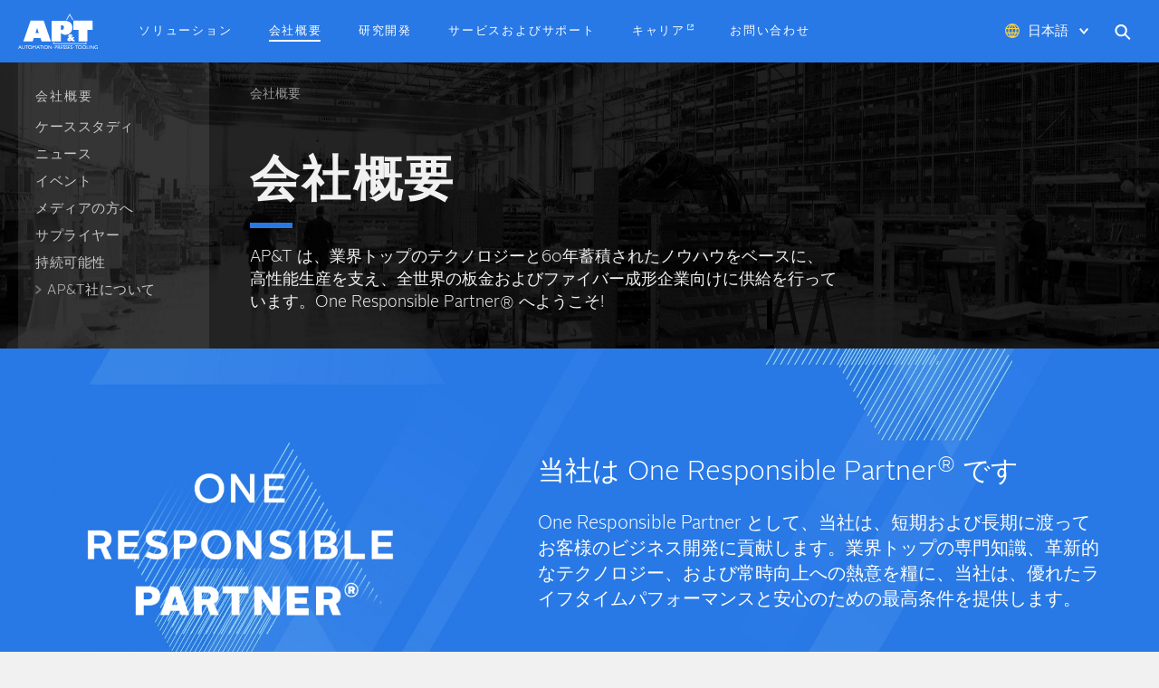

--- FILE ---
content_type: text/html; charset=UTF-8
request_url: https://www.aptgroup.com/jp/%E4%BC%9A%E7%A4%BE%E6%A6%82%E8%A6%81
body_size: 9356
content:
<!DOCTYPE html>
<html lang="ja" dir="ltr" prefix="content: http://purl.org/rss/1.0/modules/content/  dc: http://purl.org/dc/terms/  foaf: http://xmlns.com/foaf/0.1/  og: http://ogp.me/ns#  rdfs: http://www.w3.org/2000/01/rdf-schema#  schema: http://schema.org/  sioc: http://rdfs.org/sioc/ns#  sioct: http://rdfs.org/sioc/types#  skos: http://www.w3.org/2004/02/skos/core#  xsd: http://www.w3.org/2001/XMLSchema# ">
  <head>
    <meta charset="utf-8" />
<meta name="Generator" content="Drupal 10 (https://www.drupal.org)" />
<meta name="MobileOptimized" content="width" />
<meta name="HandheldFriendly" content="true" />
<meta name="viewport" content="width=device-width, initial-scale=1" />
<link rel="alternate" hreflang="en" href="https://www.aptgroup.com/company" />
<link rel="alternate" hreflang="de" href="https://www.aptgroup.com/de/das-unternehmen" />
<link rel="alternate" hreflang="zh-hans" href="https://www.aptgroup.com/cn/%E5%85%AC%E5%8F%B8%E7%AE%80%E4%BB%8B" />
<link rel="alternate" hreflang="ja" href="https://www.aptgroup.com/jp/%E4%BC%9A%E7%A4%BE%E6%A6%82%E8%A6%81" />
<link rel="icon" href="/themes/custom/apt/favicon.ico" type="image/vnd.microsoft.icon" />
<link rel="canonical" href="https://www.aptgroup.com/jp/%E4%BC%9A%E7%A4%BE%E6%A6%82%E8%A6%81" />
<link rel="shortlink" href="https://www.aptgroup.com/jp/node/66" />

    <title>会社概要 | AP&amp;T</title>
    <link rel="stylesheet" media="all" href="/sites/default/files/css/css_8f_mS_2hwSDukRLbobli1nntXGhc0sofiXruhSCfTbk.css?delta=0&amp;language=ja&amp;theme=apt&amp;include=eJxFyUEKwzAMBdELOdGRgox-HIESC8kO-PaFLtrd8IZ9ULNe2YpzcAv2K0liOtv-l30-PqtpXpCSKwduqpwoY3lvoeeiX5VXBf3AXSHHqTChQHp_Ul9s3_kBybcurQ" />
<link rel="stylesheet" media="all" href="//fastly-cloud.typenetwork.com/projects/5097/fontface.css?639cf090" />
<link rel="stylesheet" media="all" href="/sites/default/files/css/css_nrSL8Rt5NL_uxtXqWRqykjJh62GmnWwb0mtjrjfnz54.css?delta=2&amp;language=ja&amp;theme=apt&amp;include=eJxFyUEKwzAMBdELOdGRgox-HIESC8kO-PaFLtrd8IZ9ULNe2YpzcAv2K0liOtv-l30-PqtpXpCSKwduqpwoY3lvoeeiX5VXBf3AXSHHqTChQHp_Ul9s3_kBybcurQ" />
<link rel="stylesheet" media="print" href="/sites/default/files/css/css_kgtrZGTJi25RYApxux3PeYMB5XbuVKXRkn-ZMgf0voI.css?delta=3&amp;language=ja&amp;theme=apt&amp;include=eJxFyUEKwzAMBdELOdGRgox-HIESC8kO-PaFLtrd8IZ9ULNe2YpzcAv2K0liOtv-l30-PqtpXpCSKwduqpwoY3lvoeeiX5VXBf3AXSHHqTChQHp_Ul9s3_kBybcurQ" />
<link rel="stylesheet" media="all" href="/sites/default/files/css/css_7Zgxy1qmiadf-ceSnNeYocLyJTU8ojgjeod52wMsxA0.css?delta=4&amp;language=ja&amp;theme=apt&amp;include=eJxFyUEKwzAMBdELOdGRgox-HIESC8kO-PaFLtrd8IZ9ULNe2YpzcAv2K0liOtv-l30-PqtpXpCSKwduqpwoY3lvoeeiX5VXBf3AXSHHqTChQHp_Ul9s3_kBybcurQ" />

    
  </head>
  <body>
    
      <div class="dialog-off-canvas-main-canvas" data-off-canvas-main-canvas>
    
  <div>
    <div data-drupal-messages-fallback class="hidden"></div>

  </div>




<div class="slideout slideout-menu">
  <div class="slideout__content">
  <div class="slideout__action">
    <div class="views-exposed-form" data-drupal-selector="views-exposed-form-search-page-1">
  
    
      <form action="/jp/search" method="get" accept-charset="UTF-8">
  <div class="form-item--textfield form-item--search js-form-item form-item js-form-type-textfield form-item-search js-form-item-search form-no-label">
        <input data-drupal-selector="edit-search" type="text" name="search" value="" size="30" maxlength="128" class="form-text" aria-label="Search" />

        </div>


</form>

  </div>

  </div>

  <div class="slideout__nav">
    <div class="slideout-menu">
      
          <ul class="slideout-menu__list slideout-menu__list--level-1">
                <li class="slideout-menu__item slideout-menu__item--level-1 slideout-menu__item--collapsed">
                <a href="/jp/%E3%82%BD%E3%83%AA%E3%83%A5%E3%83%BC%E3%82%B7%E3%83%A7%E3%83%B3" target="_self" class="slideout-menu__link slideout-menu__link--level-1" data-drupal-link-system-path="node/117"><span>ソリューション</span></a>

              </li>
                <li class="slideout-menu__item slideout-menu__item--level-1 slideout-menu__item--has-children slideout-menu__item--expanded slideout-menu__item--active-trail">
                <a href="/jp/%E4%BC%9A%E7%A4%BE%E6%A6%82%E8%A6%81" target="_self" class="slideout-menu__link slideout-menu__link--level-1 slideout-menu__link--active-trail is-active" data-drupal-link-system-path="node/66" aria-current="page"><span>会社概要</span></a>

                            <ul class="slideout-menu__list slideout-menu__list--level-2">
                <li class="slideout-menu__item slideout-menu__item--level-2">
                <a href="/jp/%E4%BC%9A%E7%A4%BE%E6%A6%82%E8%A6%81/%E3%82%B1%E3%83%BC%E3%82%B9%E3%82%B9%E3%82%BF%E3%83%87%E3%82%A3" target="_self" class="slideout-menu__link slideout-menu__link--level-2" data-drupal-link-system-path="node/78"><span>ケーススタディ</span></a>

              </li>
                <li class="slideout-menu__item slideout-menu__item--level-2">
                <a href="/jp/%E4%BC%9A%E7%A4%BE%E6%A6%82%E8%A6%81/%E3%83%8B%E3%83%A5%E3%83%BC%E3%82%B9" target="_self" class="slideout-menu__link slideout-menu__link--level-2" data-drupal-link-system-path="node/59"><span>ニュース</span></a>

              </li>
                <li class="slideout-menu__item slideout-menu__item--level-2">
                <a href="/jp/%E4%BC%9A%E7%A4%BE%E6%A6%82%E8%A6%81/%E3%82%A4%E3%83%99%E3%83%B3%E3%83%88" target="_self" class="slideout-menu__link slideout-menu__link--level-2" data-drupal-link-system-path="node/64"><span>イベント</span></a>

              </li>
                <li class="slideout-menu__item slideout-menu__item--level-2">
                <a href="/jp/%E4%BC%9A%E7%A4%BE%E6%A6%82%E8%A6%81/%E3%83%A1%E3%83%87%E3%82%A3%E3%82%A2%E3%81%AE%E6%96%B9%E3%81%B8" target="_self" class="slideout-menu__link slideout-menu__link--level-2" data-drupal-link-system-path="node/141"><span>メディアの方へ</span></a>

              </li>
                <li class="slideout-menu__item slideout-menu__item--level-2">
                <a href="/jp/%E4%BC%9A%E7%A4%BE%E6%A6%82%E8%A6%81/%E3%82%B5%E3%83%97%E3%83%A9%E3%82%A4%E3%83%A4%E3%83%BC" target="_self" class="slideout-menu__link slideout-menu__link--level-2" data-drupal-link-system-path="node/147"><span>サプライヤー</span></a>

              </li>
                <li class="slideout-menu__item slideout-menu__item--level-2">
                <a href="/jp/%E4%BC%9A%E7%A4%BE%E6%A6%82%E8%A6%81/%E6%8C%81%E7%B6%9A%E5%8F%AF%E8%83%BD%E6%80%A7" target="_self" class="slideout-menu__link slideout-menu__link--level-2" data-drupal-link-system-path="node/249"><span>持続可能性</span></a>

              </li>
                <li class="slideout-menu__item slideout-menu__item--level-2 slideout-menu__item--collapsed">
                <a href="/jp/%E4%BC%9A%E7%A4%BE%E6%A6%82%E8%A6%81/apt%E7%A4%BE%E3%81%AB%E3%81%A4%E3%81%84%E3%81%A6" target="_self" class="slideout-menu__link slideout-menu__link--level-2" data-drupal-link-system-path="node/142"><span>AP&T社について</span></a>

              </li>
        </ul>
  
              </li>
                <li class="slideout-menu__item slideout-menu__item--level-1 slideout-menu__item--collapsed">
                <a href="/jp/%E7%A0%94%E7%A9%B6%E9%96%8B%E7%99%BA" target="_self" class="slideout-menu__link slideout-menu__link--level-1" data-drupal-link-system-path="node/135"><span>研究開発</span></a>

              </li>
                <li class="slideout-menu__item slideout-menu__item--level-1">
                <a href="/jp/%E3%82%B5%E3%83%BC%E3%83%93%E3%82%B9%E3%81%8A%E3%82%88%E3%81%B3%E3%82%B5%E3%83%9D%E3%83%BC%E3%83%88" target="_self" class="slideout-menu__link slideout-menu__link--level-1" data-drupal-link-system-path="node/82"><span>サービスおよびサポート</span></a>

              </li>
                <li class="slideout-menu__item slideout-menu__item--level-1">
                <a href="https://jobs.aptgroup.com/" target="_tab" class="slideout-menu__link slideout-menu__link--level-1"><span>キャリア</span></a>

              </li>
                <li class="slideout-menu__item slideout-menu__item--level-1">
                <a href="/jp/%E3%81%8A%E5%95%8F%E3%81%84%E5%90%88%E3%82%8F%E3%81%9B" target="_self" class="slideout-menu__link slideout-menu__link--level-1" data-drupal-link-system-path="node/85"><span>お問い合わせ</span></a>

              </li>
        </ul>
  


    </div>
  </div>
    <div class="slideout__action">
    <div class="language-switcher">
  <a href="#" class="language-switcher__current">日本語</a>
  <ul class="language-switcher__items">
      <li class="language-switcher__item">
      <a href="/company" class="language-switcher__link" hreflang="en" data-drupal-link-system-path="node/66">English</a>
    </li>
      <li class="language-switcher__item">
      <a href="/de/das-unternehmen" class="language-switcher__link" hreflang="de" data-drupal-link-system-path="node/66">Deutsch</a>
    </li>
      <li class="language-switcher__item">
      <a href="https://www.aptgroup.com.cn" class="language-switcher__link" hreflang="zh-hans">中文</a>
    </li>
  </ul>

</div>

  </div>
</div>

</div>

<div class="page slideout-panel">
      <header class="page__header" role="navigation">
        <div class="main-menu">
  <div class="main-menu__content">
    <a href="https://www.aptgroup.com/jp" class="main-menu__logo">
  <img height="46"
    width="105"
    src="/themes/custom/apt/images/svg/aptlogo.svg"
    alt="AP&T logo" />
</a>
    <nav class="main-menu__nav">
      
          <ul class="main-menu__list main-menu__list--level-1">
                <li class="main-menu__item main-menu__item--level-1 main-menu__item--collapsed">
                <a href="/jp/%E3%82%BD%E3%83%AA%E3%83%A5%E3%83%BC%E3%82%B7%E3%83%A7%E3%83%B3" target="_self" class="main-menu__link main-menu__link--level-1" data-drupal-link-system-path="node/117"><span>ソリューション</span></a>

              </li>
                <li class="main-menu__item main-menu__item--level-1 main-menu__item--has-children main-menu__item--expanded main-menu__item--active-trail">
                <a href="/jp/%E4%BC%9A%E7%A4%BE%E6%A6%82%E8%A6%81" target="_self" class="main-menu__link main-menu__link--level-1 main-menu__link--active-trail is-active" data-drupal-link-system-path="node/66" aria-current="page"><span>会社概要</span></a>

              </li>
                <li class="main-menu__item main-menu__item--level-1 main-menu__item--collapsed">
                <a href="/jp/%E7%A0%94%E7%A9%B6%E9%96%8B%E7%99%BA" target="_self" class="main-menu__link main-menu__link--level-1" data-drupal-link-system-path="node/135"><span>研究開発</span></a>

              </li>
                <li class="main-menu__item main-menu__item--level-1">
                <a href="/jp/%E3%82%B5%E3%83%BC%E3%83%93%E3%82%B9%E3%81%8A%E3%82%88%E3%81%B3%E3%82%B5%E3%83%9D%E3%83%BC%E3%83%88" target="_self" class="main-menu__link main-menu__link--level-1" data-drupal-link-system-path="node/82"><span>サービスおよびサポート</span></a>

              </li>
                <li class="main-menu__item main-menu__item--level-1">
                <a href="https://jobs.aptgroup.com/" target="_tab" class="main-menu__link main-menu__link--level-1"><span>キャリア</span></a>

              </li>
                <li class="main-menu__item main-menu__item--level-1">
                <a href="/jp/%E3%81%8A%E5%95%8F%E3%81%84%E5%90%88%E3%82%8F%E3%81%9B" target="_self" class="main-menu__link main-menu__link--level-1" data-drupal-link-system-path="node/85"><span>お問い合わせ</span></a>

              </li>
        </ul>
  


    </nav>
    <div class="main-menu__actions">
      
      <div class="main-menu__action">
        <div class="language-switcher">
  <a href="#" class="language-switcher__current">日本語</a>
  <ul class="language-switcher__items">
      <li class="language-switcher__item">
      <a href="/company" class="language-switcher__link" hreflang="en" data-drupal-link-system-path="node/66">English</a>
    </li>
      <li class="language-switcher__item">
      <a href="/de/das-unternehmen" class="language-switcher__link" hreflang="de" data-drupal-link-system-path="node/66">Deutsch</a>
    </li>
      <li class="language-switcher__item">
      <a href="https://www.aptgroup.com.cn" class="language-switcher__link" hreflang="zh-hans">中文</a>
    </li>
  </ul>

</div>

      </div>

      <div class="main-menu__action">
        
<div class="js-popup popup popup--search">
  <div class="popup__icon svg-icon-topmenusearch-n svg-icon-topmenusearch-n"></div>
  <div class="popup__icon popup__icon--active svg-icon-topmenusearch-h"></div>
  <div class="popup__content popup__content--search">
    <div class="popup__content-inner popup__content-inner--search">
      <div class="views-exposed-form" data-drupal-selector="views-exposed-form-search-page-1">
  
    
      <form action="/jp/search" method="get" accept-charset="UTF-8">
  <div class="form-item--textfield form-item--search js-form-item form-item js-form-type-textfield form-item-search js-form-item-search form-no-label">
        <input data-drupal-selector="edit-search" type="text" name="search" value="" size="30" maxlength="128" class="form-text" aria-label="Search" />

        </div>


</form>

  </div>

    </div>
  </div>
</div>
      </div>
    </div>
    <div class="main-menu__slideout-btn js-slideout-btn">
      <div class="main-menu__slideout-btn__icon js-slideout-btn"></div>
    </div>

  </div>
</div>
    </header>
  
  <main class="page__main" role="main">
      <div>
    <div data-history-node-id="66" about="/jp/%E4%BC%9A%E7%A4%BE%E6%A6%82%E8%A6%81" class="page-content">
  <div class="page-content__contextual">
    
  </div>

      
<div class="hero" style="background-image:url(&quot;https://www.aptgroup.com/sites/default/files/styles/optimized_original/public/images/backgrounds/Bg_Ulricehamn_01.jpg?itok=PTXkTTjK&quot;);">
  <div class="hero__container">
          <div class="hero__sidebar">
        <div class="secondary-menu">
          
          <ul class="secondary-menu__list secondary-menu__list--level-1">
                <li class="secondary-menu__item secondary-menu__item--level-1 secondary-menu__item--has-children secondary-menu__item--expanded secondary-menu__item--active-trail">
                <a href="/jp/%E4%BC%9A%E7%A4%BE%E6%A6%82%E8%A6%81" target="_self" class="secondary-menu__link secondary-menu__link--level-1 secondary-menu__link--active-trail is-active" data-drupal-link-system-path="node/66" aria-current="page"><span>会社概要</span></a>

                            <ul class="secondary-menu__list secondary-menu__list--level-2">
                <li class="secondary-menu__item secondary-menu__item--level-2">
                <a href="/jp/%E4%BC%9A%E7%A4%BE%E6%A6%82%E8%A6%81/%E3%82%B1%E3%83%BC%E3%82%B9%E3%82%B9%E3%82%BF%E3%83%87%E3%82%A3" target="_self" class="secondary-menu__link secondary-menu__link--level-2" data-drupal-link-system-path="node/78"><span>ケーススタディ</span></a>

              </li>
                <li class="secondary-menu__item secondary-menu__item--level-2">
                <a href="/jp/%E4%BC%9A%E7%A4%BE%E6%A6%82%E8%A6%81/%E3%83%8B%E3%83%A5%E3%83%BC%E3%82%B9" target="_self" class="secondary-menu__link secondary-menu__link--level-2" data-drupal-link-system-path="node/59"><span>ニュース</span></a>

              </li>
                <li class="secondary-menu__item secondary-menu__item--level-2">
                <a href="/jp/%E4%BC%9A%E7%A4%BE%E6%A6%82%E8%A6%81/%E3%82%A4%E3%83%99%E3%83%B3%E3%83%88" target="_self" class="secondary-menu__link secondary-menu__link--level-2" data-drupal-link-system-path="node/64"><span>イベント</span></a>

              </li>
                <li class="secondary-menu__item secondary-menu__item--level-2">
                <a href="/jp/%E4%BC%9A%E7%A4%BE%E6%A6%82%E8%A6%81/%E3%83%A1%E3%83%87%E3%82%A3%E3%82%A2%E3%81%AE%E6%96%B9%E3%81%B8" target="_self" class="secondary-menu__link secondary-menu__link--level-2" data-drupal-link-system-path="node/141"><span>メディアの方へ</span></a>

              </li>
                <li class="secondary-menu__item secondary-menu__item--level-2">
                <a href="/jp/%E4%BC%9A%E7%A4%BE%E6%A6%82%E8%A6%81/%E3%82%B5%E3%83%97%E3%83%A9%E3%82%A4%E3%83%A4%E3%83%BC" target="_self" class="secondary-menu__link secondary-menu__link--level-2" data-drupal-link-system-path="node/147"><span>サプライヤー</span></a>

              </li>
                <li class="secondary-menu__item secondary-menu__item--level-2">
                <a href="/jp/%E4%BC%9A%E7%A4%BE%E6%A6%82%E8%A6%81/%E6%8C%81%E7%B6%9A%E5%8F%AF%E8%83%BD%E6%80%A7" target="_self" class="secondary-menu__link secondary-menu__link--level-2" data-drupal-link-system-path="node/249"><span>持続可能性</span></a>

              </li>
                <li class="secondary-menu__item secondary-menu__item--level-2 secondary-menu__item--collapsed">
                <a href="/jp/%E4%BC%9A%E7%A4%BE%E6%A6%82%E8%A6%81/apt%E7%A4%BE%E3%81%AB%E3%81%A4%E3%81%84%E3%81%A6" target="_self" class="secondary-menu__link secondary-menu__link--level-2" data-drupal-link-system-path="node/142"><span>AP&T社について</span></a>

              </li>
        </ul>
  
              </li>
        </ul>
  


        </div>
      </div>
    
    <div class="hero__content">
              <div class="hero__breadcrumb">
            <nav class="breadcrumb" role="navigation" aria-labelledby="system-breadcrumb">
    <h2 class="visually-hidden">Breadcrumb</h2>
    <ol class="breadcrumb__list">
          <li class="breadcrumb__item">
                  <a class="breadcrumb__link" href="/jp/%E4%BC%9A%E7%A4%BE%E6%A6%82%E8%A6%81">会社概要</a>
              </li>
        </ol>
  </nav>

        </div>
      
      <div class="hero__text">
        
        <h1 class="hero__title hero__title--bordered">
          <span>会社概要</span>
        </h1>

                  <div class="hero__intro">
            AP&T は、業界トップのテクノロジーと60年蓄積されたノウハウをベースに、高性能生産を支え、全世界の板金およびファイバー成形企業向けに供給を行っています。One Responsible Partner® へようこそ! 
          </div>
              </div>

      
      
          <div class="hero__childpage">
          
          <ul class="child_pages-menu__list child_pages-menu__list--level-1">
                <li class="child_pages-menu__item child_pages-menu__item--level-1">
                <a href="/jp/%E4%BC%9A%E7%A4%BE%E6%A6%82%E8%A6%81/%E3%82%B1%E3%83%BC%E3%82%B9%E3%82%B9%E3%82%BF%E3%83%87%E3%82%A3" target="_self" class="child_pages-menu__link child_pages-menu__link--level-1" data-drupal-link-system-path="node/78"><span>ケーススタディ</span></a>

              </li>
                <li class="child_pages-menu__item child_pages-menu__item--level-1">
                <a href="/jp/%E4%BC%9A%E7%A4%BE%E6%A6%82%E8%A6%81/%E3%83%8B%E3%83%A5%E3%83%BC%E3%82%B9" target="_self" class="child_pages-menu__link child_pages-menu__link--level-1" data-drupal-link-system-path="node/59"><span>ニュース</span></a>

              </li>
                <li class="child_pages-menu__item child_pages-menu__item--level-1">
                <a href="/jp/%E4%BC%9A%E7%A4%BE%E6%A6%82%E8%A6%81/%E3%82%A4%E3%83%99%E3%83%B3%E3%83%88" target="_self" class="child_pages-menu__link child_pages-menu__link--level-1" data-drupal-link-system-path="node/64"><span>イベント</span></a>

              </li>
                <li class="child_pages-menu__item child_pages-menu__item--level-1">
                <a href="/jp/%E4%BC%9A%E7%A4%BE%E6%A6%82%E8%A6%81/%E3%83%A1%E3%83%87%E3%82%A3%E3%82%A2%E3%81%AE%E6%96%B9%E3%81%B8" target="_self" class="child_pages-menu__link child_pages-menu__link--level-1" data-drupal-link-system-path="node/141"><span>メディアの方へ</span></a>

              </li>
                <li class="child_pages-menu__item child_pages-menu__item--level-1">
                <a href="/jp/%E4%BC%9A%E7%A4%BE%E6%A6%82%E8%A6%81/%E3%82%B5%E3%83%97%E3%83%A9%E3%82%A4%E3%83%A4%E3%83%BC" target="_self" class="child_pages-menu__link child_pages-menu__link--level-1" data-drupal-link-system-path="node/147"><span>サプライヤー</span></a>

              </li>
                <li class="child_pages-menu__item child_pages-menu__item--level-1">
                <a href="/jp/%E4%BC%9A%E7%A4%BE%E6%A6%82%E8%A6%81/%E6%8C%81%E7%B6%9A%E5%8F%AF%E8%83%BD%E6%80%A7" target="_self" class="child_pages-menu__link child_pages-menu__link--level-1" data-drupal-link-system-path="node/249"><span>持続可能性</span></a>

              </li>
                <li class="child_pages-menu__item child_pages-menu__item--level-1 child_pages-menu__item--collapsed">
                <a href="/jp/%E4%BC%9A%E7%A4%BE%E6%A6%82%E8%A6%81/apt%E7%A4%BE%E3%81%AB%E3%81%A4%E3%81%84%E3%81%A6" target="_self" class="child_pages-menu__link child_pages-menu__link--level-1" data-drupal-link-system-path="node/142"><span>AP&T社について</span></a>

              </li>
        </ul>
  


      </div>
    
    </div>
  </div>
</div>
  
  
  <div class="page-content__modules">
    
      <div>
              <div>
<div class="module" style="background-image:url(&quot;https://www.aptgroup.com/sites/default/files/styles/optimized_original/public/images/backgrounds/orp_background_blue_02.jpg?itok=E1Wgv2Tk&quot;);background-color:#FFFFFF">
  <div class="module__content module__content--flex-content module__content--spacing-large">
      
            <div class="module__column module__column--flex-column module__column--small module__column--spacing-small">
      <figure class="figure">
          <picture>
                  <source srcset="/sites/default/files/styles/width_384px/public/images/content/orp_logo_white_web_02.webp?itok=IiB1vK9b 384w, /sites/default/files/styles/width_646px/public/images/content/orp_logo_white_web_02.webp?itok=1pjv-R5O 646w, /sites/default/files/styles/width_1248px/public/images/content/orp_logo_white_web_02.webp?itok=Asz1SXeC 1080w" type="image/webp" sizes="(max-width: 1000px) 100vw, 625px" width="646" height="428"/>
              <source srcset="/sites/default/files/styles/width_384px/public/images/content/orp_logo_white_web_02.png?itok=IiB1vK9b 384w, /sites/default/files/styles/width_646px/public/images/content/orp_logo_white_web_02.png?itok=1pjv-R5O 646w, /sites/default/files/styles/width_1248px/public/images/content/orp_logo_white_web_02.png?itok=Asz1SXeC 1080w" type="image/png" sizes="(max-width: 1000px) 100vw, 625px" width="646" height="428"/>
                  <img loading="eager" srcset="/sites/default/files/styles/width_384px/public/images/content/orp_logo_white_web_02.png?itok=IiB1vK9b 384w, /sites/default/files/styles/width_646px/public/images/content/orp_logo_white_web_02.png?itok=1pjv-R5O 646w, /sites/default/files/styles/width_1248px/public/images/content/orp_logo_white_web_02.png?itok=Asz1SXeC 1080w" sizes="(max-width: 1000px) 100vw, 625px" width="1080" height="716" src="/sites/default/files/styles/optimized_original/public/images/content/orp_logo_white_web_02.png?itok=7m88zb79" alt="" typeof="foaf:Image" />

  </picture>


  
  </figure>

    </div>
      <div class="module__column module__column--spacing-medium module__column--flex-column module__column--medium">
      
            <div class="wysiwyg wysiwyg--light"><h2 class="h2">当社は One Responsible Partner<sup>®</sup> です</h2>

<p class="lead">One Responsible Partner として、当社は、短期および長期に渡ってお客様のビジネス開発に貢献します。業界トップの専門知識、革新的なテクノロジー、および常時向上への熱意を糧に、当社は、優れたライフタイムパフォーマンスと安心のための最高条件を提供します。&nbsp;</p></div>
      
    </div>
    </div>
</div>
</div>
              <div>
<div class="module" style="background-image:url(&quot;https://www.aptgroup.com/sites/default/files/styles/optimized_original/public/images/backgrounds/BG_Stripes_MedBlue_01.png?itok=sZsQUK4p&quot;);">
  <div class="module__content">
      
            <div class="module__column module__column--large">
      <figure class="figure">
      <div class="video">
      <div class="video__container">
          <div data-video-embed-field-lazy="  &lt;div class=&quot;video-embed-field-provider-youtube video-embed-field-responsive-video&quot;&gt;&lt;iframe width=&quot;854&quot; height=&quot;480&quot; frameborder=&quot;0&quot; allowfullscreen=&quot;allowfullscreen&quot; src=&quot;https://www.youtube.com/embed/_5J_8kaw7u0?autoplay=0&amp;amp;start=0&amp;amp;rel=0&quot;&gt;&lt;/iframe&gt;
&lt;/div&gt;
" class="video-embed-field-lazy"><img src="/sites/default/files/styles/width_1428px/public/video_thumbnails/_5J_8kaw7u0.jpg?itok=CNnDyGLW" alt="" typeof="foaf:Image" />

<button class="video-embed-field-lazy-play"></button>
</div>

      </div>
    </div>
  
  </figure>

    </div>
    </div>
</div>
</div>
              <div>
<div class="module" style=";">
  <div class="module__content">
      
              

<div class="child-page-listing contextual-region">
  

  <a href="/jp/%E4%BC%9A%E7%A4%BE%E6%A6%82%E8%A6%81/%E3%82%B1%E3%83%BC%E3%82%B9%E3%82%B9%E3%82%BF%E3%83%87%E3%82%A3">
    <span class="child-page-listing__head js-match-height">
      <span class="child-page-listing__title">ケーススタディ</span>
      <span class="child-page-listing__description"></span>
    </span>
    <span class="child-page-listing__image">
      <span style="background-image: url(https://www.aptgroup.com/sites/default/files/styles/width_814px/public/images/content/childpage_casestudies_new.jpg?itok=_WwZCdGA);" />
    </span>
  </a>
</div>


<div class="child-page-listing contextual-region">
  

  <a href="/jp/%E4%BC%9A%E7%A4%BE%E6%A6%82%E8%A6%81/%E3%83%8B%E3%83%A5%E3%83%BC%E3%82%B9">
    <span class="child-page-listing__head js-match-height">
      <span class="child-page-listing__title">ニュース</span>
      <span class="child-page-listing__description"></span>
    </span>
    <span class="child-page-listing__image">
      <span style="background-image: url(https://www.aptgroup.com/sites/default/files/styles/width_814px/public/images/content/childpage_news_new.jpg?itok=oZAryGd5);" />
    </span>
  </a>
</div>


<div class="child-page-listing contextual-region">
  

  <a href="/jp/%E4%BC%9A%E7%A4%BE%E6%A6%82%E8%A6%81/%E3%82%A4%E3%83%99%E3%83%B3%E3%83%88">
    <span class="child-page-listing__head js-match-height">
      <span class="child-page-listing__title">イベント</span>
      <span class="child-page-listing__description">AP&amp;Tの世界をご体感いただけるイベントを世界各地で開催しています</span>
    </span>
    <span class="child-page-listing__image">
      <span style="background-image: url(https://www.aptgroup.com/sites/default/files/styles/width_814px/public/images/content/childpage_events.jpg?itok=_knNM2Iu);" />
    </span>
  </a>
</div>


<div class="child-page-listing contextual-region">
  

  <a href="/jp/%E4%BC%9A%E7%A4%BE%E6%A6%82%E8%A6%81/%E3%83%A1%E3%83%87%E3%82%A3%E3%82%A2%E3%81%AE%E6%96%B9%E3%81%B8">
    <span class="child-page-listing__head js-match-height">
      <span class="child-page-listing__title">メディアの方へ</span>
      <span class="child-page-listing__description"></span>
    </span>
    <span class="child-page-listing__image">
      <span style="background-image: url(https://www.aptgroup.com/sites/default/files/styles/width_814px/public/images/page_listing/ChildPage_Media.jpg?itok=05PxEZ59);" />
    </span>
  </a>
</div>


<div class="child-page-listing contextual-region">
  

  <a href="/jp/%E4%BC%9A%E7%A4%BE%E6%A6%82%E8%A6%81/%E3%82%B5%E3%83%97%E3%83%A9%E3%82%A4%E3%83%A4%E3%83%BC">
    <span class="child-page-listing__head js-match-height">
      <span class="child-page-listing__title">サプライヤー</span>
      <span class="child-page-listing__description"></span>
    </span>
    <span class="child-page-listing__image">
      <span style="background-image: url(https://www.aptgroup.com/sites/default/files/styles/width_814px/public/images/page_listing/ChildPage_Suppliers.jpg?itok=uKsWRk76);" />
    </span>
  </a>
</div>


<div class="child-page-listing contextual-region">
  

  <a href="/jp/%E4%BC%9A%E7%A4%BE%E6%A6%82%E8%A6%81/%E6%8C%81%E7%B6%9A%E5%8F%AF%E8%83%BD%E6%80%A7">
    <span class="child-page-listing__head js-match-height">
      <span class="child-page-listing__title">持続可能性</span>
      <span class="child-page-listing__description"></span>
    </span>
    <span class="child-page-listing__image">
      <span style="background-image: url(https://www.aptgroup.com/sites/default/files/styles/width_814px/public/images/page_listing/childpage_sustainability_v2.jpg?itok=vQLSVYiB);" />
    </span>
  </a>
</div>


<div class="child-page-listing contextual-region">
  

  <a href="/jp/%E4%BC%9A%E7%A4%BE%E6%A6%82%E8%A6%81/apt%E7%A4%BE%E3%81%AB%E3%81%A4%E3%81%84%E3%81%A6">
    <span class="child-page-listing__head js-match-height">
      <span class="child-page-listing__title">AP&T社について</span>
      <span class="child-page-listing__description"></span>
    </span>
    <span class="child-page-listing__image">
      <span style="background-image: url(https://www.aptgroup.com/sites/default/files/styles/width_814px/public/images/page_listing/ChildPage_AboutAPT.jpg?itok=zW5kQX5-);" />
    </span>
  </a>
</div>

        </div>
</div>
</div>
          </div>
  

    
           
<div class="module module--background-accent module--print-hide" style=";">
  <div class="module__content module__content--spacing-none">
      
            

<div class="js-accordion"
  data-trigger=".form__intro"
  data-content=".form__content-wrapper"
  data-add-expanded-class=".form__expander"
  data-expanded=""
  data-hash-navigation="">

      <div class="js-accordion__item">
                      

  <div class="form">
    <div class="form__intro form__intro--spacing-small">
      <div class="form__title form__title--light">
        AP&Tに連絡する
                  <div class="form__expander svg-icon-arrowwhite"></div>
              </div>

          </div>

    <div class="form__content-wrapper">
      <div class="form__content form__content--with-background form__content--dark-inputs">
        <form class="contact-message-contact-form contact-message-form contact-form has-captcha" data-user-info-from-browser data-drupal-selector="contact-message-contact-form" action="/jp/%E4%BC%9A%E7%A4%BE%E6%A6%82%E8%A6%81" method="post" id="contact-message-contact-form" accept-charset="UTF-8">
  
<div  class="form__row" data-drupal-selector="edit-group-row">
    
<div  class="form__column form__column--half" data-drupal-selector="edit-group-column">
      <div class="field--type-string field--name-field-name field--widget-string-textfield js-form-wrapper form-wrapper" data-drupal-selector="edit-field-name-wrapper" id="edit-field-name-wrapper">      <div class="form-item--textfield js-form-item form-item js-form-type-textfield form-item-field-name-0-value js-form-item-field-name-0-value">
      <label for="edit-field-name-0-value" class="js-form-required form-required">お名前</label>
        <input class="js-text-full text-full form-text required" data-drupal-selector="edit-field-name-0-value" type="text" id="edit-field-name-0-value" name="field_name[0][value]" value="" size="60" maxlength="255" placeholder="" required="required" aria-required="true" />

        </div>

  </div>

  </div>
<div  class="form__column form__column--half" data-drupal-selector="edit-group-column2">
      <div class="field--type-string field--name-field-email field--widget-string-textfield js-form-wrapper form-wrapper" data-drupal-selector="edit-field-email-wrapper" id="edit-field-email-wrapper">      <div class="form-item--textfield js-form-item form-item js-form-type-textfield form-item-field-email-0-value js-form-item-field-email-0-value">
      <label for="edit-field-email-0-value" class="js-form-required form-required">メールアドレス</label>
        <input class="js-text-full text-full form-text required" data-drupal-selector="edit-field-email-0-value" type="text" id="edit-field-email-0-value" name="field_email[0][value]" value="" size="60" maxlength="255" placeholder="" required="required" aria-required="true" />

        </div>

  </div>

  </div>
  </div><input autocomplete="off" data-drupal-selector="form-noxxqhawhsodun8bhilcnxx6npuufzgok-di8gt-9fo" type="hidden" name="form_build_id" value="form-NoxxQHaWHsODUn8bhiLcnXx6NPuufZGoK_Di8gT-9fo" />
<input data-drupal-selector="edit-contact-message-contact-form" type="hidden" name="form_id" value="contact_message_contact_form" />

<div  class="form__row" data-drupal-selector="edit-group-row2">
    
<div  class="form__column form__column--small" data-drupal-selector="edit-group-column3">
      <div class="field--type-string field--name-field-company field--widget-string-textfield js-form-wrapper form-wrapper" data-drupal-selector="edit-field-company-wrapper" id="edit-field-company-wrapper">      <div class="form-item--textfield js-form-item form-item js-form-type-textfield form-item-field-company-0-value js-form-item-field-company-0-value">
      <label for="edit-field-company-0-value" class="js-form-required form-required">会社</label>
        <input class="js-text-full text-full form-text required" data-drupal-selector="edit-field-company-0-value" type="text" id="edit-field-company-0-value" name="field_company[0][value]" value="" size="60" maxlength="255" placeholder="" required="required" aria-required="true" />

        </div>

  </div>

  </div>
<div  class="form__column form__column--small" data-drupal-selector="edit-group-column4">
      <div class="field--type-string field--name-field-title field--widget-string-textfield js-form-wrapper form-wrapper" data-drupal-selector="edit-field-title-wrapper" id="edit-field-title-wrapper">      <div class="form-item--textfield js-form-item form-item js-form-type-textfield form-item-field-title-0-value js-form-item-field-title-0-value">
      <label for="edit-field-title-0-value" class="js-form-required form-required">役職</label>
        <input class="js-text-full text-full form-text required" data-drupal-selector="edit-field-title-0-value" type="text" id="edit-field-title-0-value" name="field_title[0][value]" value="" size="60" maxlength="255" placeholder="" required="required" aria-required="true" />

        </div>

  </div>

  </div>
<div  class="form__column form__column--half" data-drupal-selector="edit-group-column5">
      <div class="field--type-telephone field--name-field-phone-number field--widget-telephone-default js-form-wrapper form-wrapper" data-drupal-selector="edit-field-phone-number-wrapper" id="edit-field-phone-number-wrapper">      <div class="form-item--tel js-form-item form-item js-form-type-tel form-item-field-phone-number-0-value js-form-item-field-phone-number-0-value">
      <label for="edit-field-phone-number-0-value" class="js-form-required form-required">電話番号</label>
        <input data-drupal-selector="edit-field-phone-number-0-value" type="tel" id="edit-field-phone-number-0-value" name="field_phone_number[0][value]" value="" size="30" maxlength="256" placeholder="" class="form-tel required" required="required" aria-required="true" />

        </div>

  </div>

  </div>
  </div>
<div  class="form__row" data-drupal-selector="edit-group-row3">
    
<div  class="form__column form__column--full" data-drupal-selector="edit-group-column6">
      <div class="field--type-string-long field--name-message field--widget-string-textarea js-form-wrapper form-wrapper" data-drupal-selector="edit-message-wrapper" id="edit-message-wrapper">      <div class="form-item--textarea js-form-item form-item js-form-type-textarea form-item-message-0-value js-form-item-message-0-value">
      <label for="edit-message-0-value" class="js-form-required form-required">メッセージ</label>
        <div>
  <textarea class="js-text-full text-full form-textarea required" data-drupal-selector="edit-message-0-value" id="edit-message-0-value" name="message[0][value]" rows="6" cols="60" placeholder="" required="required" aria-required="true"></textarea>
</div>

        </div>

  </div>

  </div>
  </div>
<div  class="form__row" data-drupal-selector="edit-group-row4">
    
  </div>  <div data-drupal-selector="edit-actions" class="form-actions js-form-wrapper form-wrapper" id="edit-actions"><span class="form__message">この情報の保存方法についての詳細は、<a href="/jp/%E5%80%8B%E4%BA%BA%E6%83%85%E5%A0%B1%E4%BF%9D%E8%AD%B7%E6%96%B9%E9%87%9D">個人情報保護方針</a>をご覧ください。</span><input data-drupal-selector="edit-submit" class="button--padded button--centered button button--primary js-form-submit form-submit" type="submit" id="edit-submit" name="op" value="送信" />
</div>
<div class="cf-turnstile hidden" data-sitekey="0x4AAAAAAAUyFNhTra2I-QgH" data-callback="onTurnstileResponse" data-error-callback="onTurnstileResponse" data-theme="light" data-langcode="ja" data-drupal-selector="edit-cf-turnstile"></div>
  <div class="url-textfield js-form-wrapper form-wrapper" style="display: none !important;"><div class="form-item--textfield js-form-item form-item js-form-type-textfield form-item-url js-form-item-url">
      <label for="edit-url">Leave this field blank</label>
        <input autocomplete="off" data-drupal-selector="edit-url" type="text" id="edit-url" name="url" value="" size="20" maxlength="128" class="form-text" />

        </div>
</div>

</form>

      </div>
    </div>
  </div>
              </div>
  </div>

    </div>
</div>
      </div>
</div>

  </div>

  </main>

      <footer class="page__footer" role="contentinfo">
      

<div class="footer">
  <div class="footer__container">
    <div class="footer__logo-container">
      <a href="https://www.aptgroup.com/jp" class="footer__logo">
  <img height="46"
    width="105"
    src="/themes/custom/apt/images/svg/aptlogo.svg"
    alt="AP&T logo" />
</a>
    </div>
    <div class="footer__terms-conditions">
      <span class="footer__copyright">© AP&T</span> 
      <a href="/jp/%E8%AB%B8%E6%9D%A1%E4%BB%B6%E3%81%8A%E3%82%88%E3%81%B3%E6%B3%95%E5%BE%8B%E9%96%A2%E4%BF%82" class="footer__terms-conditions--link">
        諸条件および法律関係      </a>
      •
      <a href="/jp/cookie-%E3%81%AB%E9%96%A2%E3%81%99%E3%82%8B%E6%96%B9%E9%87%9D" class="footer__terms-conditions--link">
        Cookie に関する方針      </a>
      •
      <a href="/jp/%E5%80%8B%E4%BA%BA%E6%83%85%E5%A0%B1%E4%BF%9D%E8%AD%B7%E6%96%B9%E9%87%9D" class="footer__terms-conditions--link">
        個人情報保護方針      </a>
    </div>
    <div class="footer__share">
      <div class="share share--right-aligned">
        <div class="share__label">このページを共有する</div>
          <a target="_blank" href="http://www.facebook.com/sharer/sharer.php?u=https://www.aptgroup.com/jp/%E4%BC%9A%E7%A4%BE%E6%A6%82%E8%A6%81" rel="noreferrer" aria-label="このページを共有する Facebook" class="share__link share__link--facebook"></a>
          <a target="_blank" href="https://www.linkedin.com/shareArticle?mini=true&url=https://www.aptgroup.com/jp/%E4%BC%9A%E7%A4%BE%E6%A6%82%E8%A6%81" rel="noreferrer" aria-label="このページを共有する LinkedIn" class="share__link share__link--linkedin"></a>
      </div>
    </div>
  </div>

  <div class="footer__container">
    <div class="footer__social-links">
      <a href="https://www.linkedin.com/company/ap&t" aria-label="LinkedIn" class="footer__social-link footer__social-link--linkedin"></a>
      <a href="https://www.youtube.com/user/TheAPTGroup" aria-label="Youtube" class="footer__social-link footer__social-link--youtube"></a>
      <a href="http://i.youku.com/i/UNDI5OTYxNDMy" aria-label="Youku" class="footer__social-link footer__social-link--youku"></a>
      <a href="#" aria-label="We-Chat" class="footer__social-link footer__social-link--wechat" id="wechat-button"></a>
      <img class="footer__qr" width="120" height="120" src="/themes/custom/apt/images/jpg/apt-qr-wechat-hires.jpg" alt="QR-code" id="qr" />
    </div>

    
          <ul class="footer-menu__list footer-menu__list--level-1">
                <li class="footer-menu__item footer-menu__item--level-1 footer-menu__item--has-children footer-menu__item--expanded">
                <a href="/jp/%E3%82%BD%E3%83%AA%E3%83%A5%E3%83%BC%E3%82%B7%E3%83%A7%E3%83%B3" target="_self" class="footer-menu__link footer-menu__link--level-1" data-drupal-link-system-path="node/117"><span>ソリューション</span></a>

                            <ul class="footer-menu__list footer-menu__list--level-2">
                <li class="footer-menu__item footer-menu__item--level-2 footer-menu__item--has-children footer-menu__item--expanded">
                <a href="/jp/%E3%82%BD%E3%83%AA%E3%83%A5%E3%83%BC%E3%82%B7%E3%83%A7%E3%83%B3/%E8%87%AA%E5%8B%95%E8%BB%8A" target="_self" class="footer-menu__link footer-menu__link--level-2" data-drupal-link-system-path="node/121"><span>自動車</span></a>

                            <ul class="footer-menu__list footer-menu__list--level-3">
                <li class="footer-menu__item footer-menu__item--level-3">
                <a href="/jp/%E3%82%BD%E3%83%AA%E3%83%A5%E3%83%BC%E3%82%B7%E3%83%A7%E3%83%B3/%E8%87%AA%E5%8B%95%E8%BB%8A/%E3%83%9B%E3%83%83%E3%83%88%E3%82%B9%E3%82%BF%E3%83%B3%E3%83%97" target="_self" class="footer-menu__link footer-menu__link--level-3" data-drupal-link-system-path="node/125"><span>ホットスタンプ</span></a>

              </li>
                <li class="footer-menu__item footer-menu__item--level-3">
                <a href="/jp/%E3%82%BD%E3%83%AA%E3%83%A5%E3%83%BC%E3%82%B7%E3%83%A7%E3%83%B3/%E8%87%AA%E5%8B%95%E8%BB%8A/%E9%81%AE%E7%86%B1%E6%9D%90" target="_self" class="footer-menu__link footer-menu__link--level-3" data-drupal-link-system-path="node/400"><span>遮熱材</span></a>

              </li>
                <li class="footer-menu__item footer-menu__item--level-3">
                <a href="/jp/%E3%82%BD%E3%83%AA%E3%83%A5%E3%83%BC%E3%82%B7%E3%83%A7%E3%83%B3/%E8%87%AA%E5%8B%95%E8%BB%8A/%E3%82%BF%E3%83%B3%E3%83%87%E3%83%A0%E3%83%A9%E3%82%A4%E3%83%B3%E3%81%AE%E3%82%AA%E3%83%BC%E3%83%88%E3%83%A1%E3%83%BC%E3%82%B7%E3%83%A7%E3%83%B3%E5%8C%96" target="_self" class="footer-menu__link footer-menu__link--level-3" data-drupal-link-system-path="node/126"><span>タンデムラインのオートメーション化</span></a>

              </li>
                <li class="footer-menu__item footer-menu__item--level-3">
                <a href="/jp/%E3%82%BD%E3%83%AA%E3%83%A5%E3%83%BC%E3%82%B7%E3%83%A7%E3%83%B3/%E8%87%AA%E5%8B%95%E8%BB%8A/%E9%AB%98%E5%BC%B7%E5%BA%A6%E3%82%A2%E3%83%AB%E3%83%9F%E3%83%8B%E3%82%A6%E3%83%A0%E3%81%AE%E6%88%90%E5%BD%A2" target="_self" class="footer-menu__link footer-menu__link--level-3" data-drupal-link-system-path="node/250"><span>高強度アルミニウムの成形</span></a>

              </li>
        </ul>
  
              </li>
                <li class="footer-menu__item footer-menu__item--level-2 footer-menu__item--has-children footer-menu__item--expanded">
                <a href="/jp/%E3%82%BD%E3%83%AA%E3%83%A5%E3%83%BC%E3%82%B7%E3%83%A7%E3%83%B3/%E7%92%B0%E5%A2%83%E3%81%8A%E3%82%88%E3%81%B3%E3%82%A8%E3%83%8D%E3%83%AB%E3%82%AE%E3%83%BC" target="_self" class="footer-menu__link footer-menu__link--level-2" data-drupal-link-system-path="node/118"><span>環境およびエネルギー</span></a>

                            <ul class="footer-menu__list footer-menu__list--level-3">
                <li class="footer-menu__item footer-menu__item--level-3">
                <a href="/jp/%E3%82%BD%E3%83%AA%E3%83%A5%E3%83%BC%E3%82%B7%E3%83%A7%E3%83%B3/%E7%92%B0%E5%A2%83%E3%81%8A%E3%82%88%E3%81%B3%E3%82%A8%E3%83%8D%E3%83%AB%E3%82%AE%E3%83%BC/%E7%86%B1%E4%BA%A4%E6%8F%9B%E5%99%A8%E3%83%97%E3%83%AC%E3%83%BC%E3%83%88" target="_self" class="footer-menu__link footer-menu__link--level-3" data-drupal-link-system-path="node/120"><span>熱交換器プレート</span></a>

              </li>
                <li class="footer-menu__item footer-menu__item--level-3">
                <a href="/jp/%E3%82%BD%E3%83%AA%E3%83%A5%E3%83%BC%E3%82%B7%E3%83%A7%E3%83%B3/%E7%92%B0%E5%A2%83%E3%81%8A%E3%82%88%E3%81%B3%E3%82%A8%E3%83%8D%E3%83%AB%E3%82%AE%E3%83%BC/%E3%82%A8%E3%82%A2%E3%83%80%E3%82%AF%E3%83%88%E9%83%A8%E5%93%81" target="_self" class="footer-menu__link footer-menu__link--level-3" data-drupal-link-system-path="node/128"><span>エアダクト部品</span></a>

              </li>
                <li class="footer-menu__item footer-menu__item--level-3">
                <a href="/jp/%E3%82%BD%E3%83%AA%E3%83%A5%E3%83%BC%E3%82%B7%E3%83%A7%E3%83%B3/%E7%92%B0%E5%A2%83%E3%81%8A%E3%82%88%E3%81%B3%E3%82%A8%E3%83%8D%E3%83%AB%E3%82%AE%E3%83%BC/%E5%B1%8B%E6%A0%B9%E6%8E%92%E6%B0%B4" target="_self" class="footer-menu__link footer-menu__link--level-3" data-drupal-link-system-path="node/161"><span>屋根排水</span></a>

              </li>
        </ul>
  
              </li>
                <li class="footer-menu__item footer-menu__item--level-2 footer-menu__item--has-children footer-menu__item--expanded">
                <a href="/jp/%E3%82%BD%E3%83%AA%E3%83%A5%E3%83%BC%E3%82%B7%E3%83%A7%E3%83%B3/%E5%8F%96%E6%89%B1%E8%A3%BD%E5%93%81" target="_self" class="footer-menu__link footer-menu__link--level-2" data-drupal-link-system-path="node/123"><span>ラインと製品</span></a>

                            <ul class="footer-menu__list footer-menu__list--level-3">
                <li class="footer-menu__item footer-menu__item--level-3">
                <a href="/jp/%E3%82%BD%E3%83%AA%E3%83%A5%E3%83%BC%E3%82%B7%E3%83%A7%E3%83%B3/%E3%83%A9%E3%82%A4%E3%83%B3%E3%81%A8%E8%A3%BD%E5%93%81/%E3%83%A9%E3%82%A4%E3%83%B3" target="_self" class="footer-menu__link footer-menu__link--level-3" data-drupal-link-system-path="node/403"><span>ライン</span></a>

              </li>
                <li class="footer-menu__item footer-menu__item--level-3 footer-menu__item--has-children footer-menu__item--expanded">
                <a href="/jp/%E3%82%BD%E3%83%AA%E3%83%A5%E3%83%BC%E3%82%B7%E3%83%A7%E3%83%B3/%E3%83%A9%E3%82%A4%E3%83%B3%E3%81%A8%E8%A3%BD%E5%93%81/%E8%87%AA%E5%8B%95%E6%90%AC%E9%80%81%E6%A9%9F" target="_self" class="footer-menu__link footer-menu__link--level-3" data-drupal-link-system-path="node/129"><span>自動搬送機</span></a>

                            <ul class="footer-menu__list footer-menu__list--level-4">
                <li class="footer-menu__item footer-menu__item--level-4">
                <a href="/jp/%E3%82%BD%E3%83%AA%E3%83%A5%E3%83%BC%E3%82%B7%E3%83%A7%E3%83%B3/%E3%83%A9%E3%82%A4%E3%83%B3%E3%81%A8%E8%A3%BD%E5%93%81/%E8%87%AA%E5%8B%95%E6%90%AC%E9%80%81%E6%A9%9F/%E3%83%97%E3%83%AC%E3%82%B9%E3%83%AD%E3%83%9C%E3%83%83%E3%83%88" target="_self" class="footer-menu__link footer-menu__link--level-4" data-drupal-link-system-path="node/132"><span>プレスロボット</span></a>

              </li>
                <li class="footer-menu__item footer-menu__item--level-4">
                <a href="/jp/%E3%82%BD%E3%83%AA%E3%83%A5%E3%83%BC%E3%82%B7%E3%83%A7%E3%83%B3/%E3%83%A9%E3%82%A4%E3%83%B3%E3%81%A8%E8%A3%BD%E5%93%81/%E8%87%AA%E5%8B%95%E6%90%AC%E9%80%81%E6%A9%9F/%E7%A7%BB%E9%80%81%E3%82%B7%E3%82%B9%E3%83%86%E3%83%A0" target="_self" class="footer-menu__link footer-menu__link--level-4" data-drupal-link-system-path="node/133"><span>移送システム</span></a>

              </li>
                <li class="footer-menu__item footer-menu__item--level-4">
                <a href="/jp/%E3%82%BD%E3%83%AA%E3%83%A5%E3%83%BC%E3%82%B7%E3%83%A7%E3%83%B3/%E3%83%A9%E3%82%A4%E3%83%B3%E3%81%A8%E8%A3%BD%E5%93%81/%E8%87%AA%E5%8B%95%E6%90%AC%E9%80%81%E6%A9%9F/%E3%83%87%E3%82%B9%E3%82%BF%E3%83%83%E3%82%AB%E3%83%BC" target="_self" class="footer-menu__link footer-menu__link--level-4" data-drupal-link-system-path="node/134"><span>デスタッカー</span></a>

              </li>
                <li class="footer-menu__item footer-menu__item--level-4">
                <a href="/jp/%E3%82%BD%E3%83%AA%E3%83%A5%E3%83%BC%E3%82%B7%E3%83%A7%E3%83%B3/%E3%83%A9%E3%82%A4%E3%83%B3%E3%81%A8%E8%A3%BD%E5%93%81/%E8%87%AA%E5%8B%95%E6%90%AC%E9%80%81%E6%A9%9F/%E3%82%B9%E3%82%BF%E3%83%83%E3%82%AB%E3%83%BC%E3%81%8A%E3%82%88%E3%81%B3%E3%82%AC%E3%83%B3%E3%83%88%E3%83%AA%E3%83%BC%E3%82%B7%E3%82%B9%E3%83%86%E3%83%A0" target="_self" class="footer-menu__link footer-menu__link--level-4" data-drupal-link-system-path="node/156"><span>スタッカーおよびガントリーシステム</span></a>

              </li>
        </ul>
  
              </li>
                <li class="footer-menu__item footer-menu__item--level-3 footer-menu__item--has-children footer-menu__item--expanded">
                <a href="/jp/%E3%82%BD%E3%83%AA%E3%83%A5%E3%83%BC%E3%82%B7%E3%83%A7%E3%83%B3/%E3%83%A9%E3%82%A4%E3%83%B3%E3%81%A8%E8%A3%BD%E5%93%81/%E6%B2%B9%E5%9C%A7%E3%83%97%E3%83%AC%E3%82%B9" target="_self" class="footer-menu__link footer-menu__link--level-3" data-drupal-link-system-path="node/130"><span>油圧プレス</span></a>

                            <ul class="footer-menu__list footer-menu__list--level-4">
                <li class="footer-menu__item footer-menu__item--level-4">
                <a href="/jp/%E3%82%BD%E3%83%AA%E3%83%A5%E3%83%BC%E3%82%B7%E3%83%A7%E3%83%B3/%E3%83%A9%E3%82%A4%E3%83%B3%E3%81%A8%E8%A3%BD%E5%93%81/%E6%B2%B9%E5%9C%A7%E3%83%97%E3%83%AC%E3%82%B9/apt%E3%82%B5%E3%83%BC%E3%83%9C%E6%B2%B9%E5%9C%A7%E3%83%97%E3%83%AC%E3%82%B9" target="_self" class="footer-menu__link footer-menu__link--level-4" data-drupal-link-system-path="node/254"><span>AP&Tサーボ油圧プレス</span></a>

              </li>
                <li class="footer-menu__item footer-menu__item--level-4">
                <a href="/jp/%E3%82%BD%E3%83%AA%E3%83%A5%E3%83%BC%E3%82%B7%E3%83%A7%E3%83%B3/%E3%83%A9%E3%82%A4%E3%83%B3%E3%81%A8%E8%A3%BD%E5%93%81/%E6%B2%B9%E5%9C%A7%E3%83%97%E3%83%AC%E3%82%B9/oden%E5%A4%9A%E7%9B%AE%E7%9A%84%E3%83%97%E3%83%AC%E3%82%B9" target="_self" class="footer-menu__link footer-menu__link--level-4" data-drupal-link-system-path="node/155"><span>ODEN多目的プレス</span></a>

              </li>
                <li class="footer-menu__item footer-menu__item--level-4">
                <a href="/jp/%E3%82%BD%E3%83%AA%E3%83%A5%E3%83%BC%E3%82%B7%E3%83%A7%E3%83%B3/%E3%83%A9%E3%82%A4%E3%83%B3%E3%81%A8%E8%A3%BD%E5%93%81/%E6%B2%B9%E5%9C%A7%E3%83%97%E3%83%AC%E3%82%B9/%E9%87%91%E5%9E%8B%E4%BA%A4%E6%8F%9B%E3%82%B7%E3%82%B9%E3%83%86%E3%83%A0" target="_self" class="footer-menu__link footer-menu__link--level-4" data-drupal-link-system-path="node/164"><span>金型交換システム</span></a>

              </li>
        </ul>
  
              </li>
                <li class="footer-menu__item footer-menu__item--level-3 footer-menu__item--has-children footer-menu__item--expanded">
                <a href="/jp/%E3%82%BD%E3%83%AA%E3%83%A5%E3%83%BC%E3%82%B7%E3%83%A7%E3%83%B3/%E3%83%A9%E3%82%A4%E3%83%B3%E3%81%A8%E8%A3%BD%E5%93%81/%E9%87%91%E5%9E%8B" target="_self" class="footer-menu__link footer-menu__link--level-3" data-drupal-link-system-path="node/131"><span>金型</span></a>

                            <ul class="footer-menu__list footer-menu__list--level-4">
                <li class="footer-menu__item footer-menu__item--level-4">
                <a href="/jp/%E3%82%BD%E3%83%AA%E3%83%A5%E3%83%BC%E3%82%B7%E3%83%A7%E3%83%B3/%E3%83%A9%E3%82%A4%E3%83%B3%E3%81%A8%E8%A3%BD%E5%93%81/%E9%87%91%E5%9E%8B/%E9%83%A8%E5%93%81%E7%94%9F%E7%94%A3" target="_self" class="footer-menu__link footer-menu__link--level-4" data-drupal-link-system-path="node/177"><span>部品生産</span></a>

              </li>
        </ul>
  
              </li>
                <li class="footer-menu__item footer-menu__item--level-3">
                <a href="/jp/%E3%82%BD%E3%83%AA%E3%83%A5%E3%83%BC%E3%82%B7%E3%83%A7%E3%83%B3/%E3%83%A9%E3%82%A4%E3%83%B3%E3%81%A8%E8%A3%BD%E5%93%81/%E7%82%89%E3%82%B7%E3%82%B9%E3%83%86%E3%83%A0" target="_self" class="footer-menu__link footer-menu__link--level-3" data-drupal-link-system-path="node/404"><span>炉システム</span></a>

              </li>
        </ul>
  
              </li>
                <li class="footer-menu__item footer-menu__item--level-2">
                <a href="/jp/%E3%82%BD%E3%83%AA%E3%83%A5%E3%83%BC%E3%82%B7%E3%83%A7%E3%83%B3/%E3%82%A2%E3%83%95%E3%82%BF%E3%83%BC%E3%82%B5%E3%83%BC%E3%83%93%E3%82%B9" target="_self" class="footer-menu__link footer-menu__link--level-2" data-drupal-link-system-path="node/124"><span>アフターサービス</span></a>

              </li>
        </ul>
  
              </li>
                <li class="footer-menu__item footer-menu__item--level-1 footer-menu__item--has-children footer-menu__item--expanded footer-menu__item--active-trail">
                <a href="/jp/%E4%BC%9A%E7%A4%BE%E6%A6%82%E8%A6%81" target="_self" class="footer-menu__link footer-menu__link--level-1 footer-menu__link--active-trail is-active" data-drupal-link-system-path="node/66" aria-current="page"><span>会社概要</span></a>

                            <ul class="footer-menu__list footer-menu__list--level-2">
                <li class="footer-menu__item footer-menu__item--level-2">
                <a href="/jp/%E4%BC%9A%E7%A4%BE%E6%A6%82%E8%A6%81/%E3%82%B1%E3%83%BC%E3%82%B9%E3%82%B9%E3%82%BF%E3%83%87%E3%82%A3" target="_self" class="footer-menu__link footer-menu__link--level-2" data-drupal-link-system-path="node/78"><span>ケーススタディ</span></a>

              </li>
                <li class="footer-menu__item footer-menu__item--level-2">
                <a href="/jp/%E4%BC%9A%E7%A4%BE%E6%A6%82%E8%A6%81/%E3%83%8B%E3%83%A5%E3%83%BC%E3%82%B9" target="_self" class="footer-menu__link footer-menu__link--level-2" data-drupal-link-system-path="node/59"><span>ニュース</span></a>

              </li>
                <li class="footer-menu__item footer-menu__item--level-2">
                <a href="/jp/%E4%BC%9A%E7%A4%BE%E6%A6%82%E8%A6%81/%E3%82%A4%E3%83%99%E3%83%B3%E3%83%88" target="_self" class="footer-menu__link footer-menu__link--level-2" data-drupal-link-system-path="node/64"><span>イベント</span></a>

              </li>
                <li class="footer-menu__item footer-menu__item--level-2">
                <a href="/jp/%E4%BC%9A%E7%A4%BE%E6%A6%82%E8%A6%81/%E3%83%A1%E3%83%87%E3%82%A3%E3%82%A2%E3%81%AE%E6%96%B9%E3%81%B8" target="_self" class="footer-menu__link footer-menu__link--level-2" data-drupal-link-system-path="node/141"><span>メディアの方へ</span></a>

              </li>
                <li class="footer-menu__item footer-menu__item--level-2">
                <a href="/jp/%E4%BC%9A%E7%A4%BE%E6%A6%82%E8%A6%81/%E3%82%B5%E3%83%97%E3%83%A9%E3%82%A4%E3%83%A4%E3%83%BC" target="_self" class="footer-menu__link footer-menu__link--level-2" data-drupal-link-system-path="node/147"><span>サプライヤー</span></a>

              </li>
                <li class="footer-menu__item footer-menu__item--level-2">
                <a href="/jp/%E4%BC%9A%E7%A4%BE%E6%A6%82%E8%A6%81/%E6%8C%81%E7%B6%9A%E5%8F%AF%E8%83%BD%E6%80%A7" target="_self" class="footer-menu__link footer-menu__link--level-2" data-drupal-link-system-path="node/249"><span>持続可能性</span></a>

              </li>
                <li class="footer-menu__item footer-menu__item--level-2 footer-menu__item--has-children footer-menu__item--expanded">
                <a href="/jp/%E4%BC%9A%E7%A4%BE%E6%A6%82%E8%A6%81/apt%E7%A4%BE%E3%81%AB%E3%81%A4%E3%81%84%E3%81%A6" target="_self" class="footer-menu__link footer-menu__link--level-2" data-drupal-link-system-path="node/142"><span>AP&T社について</span></a>

                            <ul class="footer-menu__list footer-menu__list--level-3">
                <li class="footer-menu__item footer-menu__item--level-3">
                <a href="/jp/%E4%BC%9A%E7%A4%BE%E6%A6%82%E8%A6%81/apt%E7%A4%BE%E3%81%AB%E3%81%A4%E3%81%84%E3%81%A6/%E4%BC%9A%E7%A4%BE%E6%B2%BF%E9%9D%A9" target="_self" class="footer-menu__link footer-menu__link--level-3" data-drupal-link-system-path="node/143"><span>会社沿革</span></a>

              </li>
                <li class="footer-menu__item footer-menu__item--level-3">
                <a href="/jp/%E4%BC%9A%E7%A4%BE%E6%A6%82%E8%A6%81/apt%E7%A4%BE%E3%81%AB%E3%81%A4%E3%81%84%E3%81%A6/one-responsible-partner%C2%AE" target="_self" class="footer-menu__link footer-menu__link--level-3" data-drupal-link-system-path="node/443"><span>One Responsible Partner<sup>&reg;</sup></span></a>

              </li>
                <li class="footer-menu__item footer-menu__item--level-3">
                <a href="/jp/%E4%BC%9A%E7%A4%BE%E6%A6%82%E8%A6%81/apt%E7%A4%BE%E3%81%AB%E3%81%A4%E3%81%84%E3%81%A6/%E7%B5%8C%E5%96%B6%E3%83%81%E3%83%BC%E3%83%A0" target="_self" class="footer-menu__link footer-menu__link--level-3" data-drupal-link-system-path="node/145"><span>経営陣</span></a>

              </li>
                <li class="footer-menu__item footer-menu__item--level-3">
                <a href="/jp/%E4%BC%9A%E7%A4%BE%E6%A6%82%E8%A6%81/apt%E7%A4%BE%E3%81%AB%E3%81%A4%E3%81%84%E3%81%A6/%E6%8F%90%E4%BE%9B%E3%81%A8%E6%8D%AE%E4%BB%98%E6%9D%A1%E4%BB%B6" target="_self" class="footer-menu__link footer-menu__link--level-3" data-drupal-link-system-path="node/531"><span>提供と据付条件</span></a>

              </li>
                <li class="footer-menu__item footer-menu__item--level-3">
                <a href="/jp/%E4%BC%9A%E7%A4%BE%E6%A6%82%E8%A6%81/apt%E7%A4%BE%E3%81%AB%E3%81%A4%E3%81%84%E3%81%A6/%E3%82%B9%E3%83%9D%E3%83%B3%E3%82%B5%E3%83%BC%E3%82%B7%E3%83%83%E3%83%97" target="_self" class="footer-menu__link footer-menu__link--level-3" data-drupal-link-system-path="node/146"><span>スポンサーシップ</span></a>

              </li>
                <li class="footer-menu__item footer-menu__item--level-3">
                <a href="/jp/%E4%BC%9A%E7%A4%BE%E6%A6%82%E8%A6%81/apt%E7%A4%BE%E3%81%AB%E3%81%A4%E3%81%84%E3%81%A6/%E5%86%85%E9%83%A8%E9%80%9A%E5%A0%B1" target="_self" class="footer-menu__link footer-menu__link--level-3" data-drupal-link-system-path="node/490"><span>内部通報</span></a>

              </li>
        </ul>
  
              </li>
        </ul>
  
              </li>
                <li class="footer-menu__item footer-menu__item--level-1 footer-menu__item--has-children footer-menu__item--expanded">
                <a href="/jp/%E7%A0%94%E7%A9%B6%E9%96%8B%E7%99%BA" target="_self" class="footer-menu__link footer-menu__link--level-1" data-drupal-link-system-path="node/135"><span>研究開発</span></a>

                            <ul class="footer-menu__list footer-menu__list--level-2">
                <li class="footer-menu__item footer-menu__item--level-2">
                <a href="/jp/%E7%A0%94%E7%A9%B6%E9%96%8B%E7%99%BA/%E9%96%8B%E7%99%BA%E9%83%A8%E9%96%80" target="_self" class="footer-menu__link footer-menu__link--level-2" data-drupal-link-system-path="node/357"><span>開発部門</span></a>

              </li>
        </ul>
  
              </li>
                <li class="footer-menu__item footer-menu__item--level-1">
                <a href="/jp/%E3%82%B5%E3%83%BC%E3%83%93%E3%82%B9%E3%81%8A%E3%82%88%E3%81%B3%E3%82%B5%E3%83%9D%E3%83%BC%E3%83%88" target="_self" class="footer-menu__link footer-menu__link--level-1" data-drupal-link-system-path="node/82"><span>サービスおよびサポート</span></a>

              </li>
                <li class="footer-menu__item footer-menu__item--level-1">
                <a href="https://jobs.aptgroup.com/" target="_tab" class="footer-menu__link footer-menu__link--level-1"><span>キャリア</span></a>

              </li>
                <li class="footer-menu__item footer-menu__item--level-1">
                <a href="/jp/%E3%81%8A%E5%95%8F%E3%81%84%E5%90%88%E3%82%8F%E3%81%9B" target="_self" class="footer-menu__link footer-menu__link--level-1" data-drupal-link-system-path="node/85"><span>お問い合わせ</span></a>

              </li>
        </ul>
  



  </div>
</div>
    </footer>
  </div>

  </div>

    
    <script type="application/json" data-drupal-selector="drupal-settings-json">{"path":{"baseUrl":"\/","pathPrefix":"jp\/","currentPath":"node\/66","currentPathIsAdmin":false,"isFront":false,"currentLanguage":"ja","theme":"themes\/custom\/apt"},"pluralDelimiter":"\u0003","suppressDeprecationErrors":true,"ajaxTrustedUrl":{"form_action_p_pvdeGsVG5zNF_XLGPTvYSKCf43t8qZYSwcfZl2uzM":true,"\/jp\/search":true},"field_group":{"formcolumn":{"mode":"default","context":"form","settings":{"label":"Column","width":"half","element":"div","required_fields":false}},"formrow":{"mode":"default","context":"form","settings":{"label":"Row","element":"div","required_fields":false}}},"user":{"uid":0,"permissionsHash":"8c59c0faf1de12e7764213ed6c1124c3a962d1c03fbbdb681712dd5a63e7e3c0"}}</script>
<script src="/sites/default/files/js/js_dbuf82NY3-dblC9DYwzCRNjVDDj2FkrOiiDphYRYzk4.js?scope=footer&amp;delta=0&amp;language=ja&amp;theme=apt&amp;include=eJw9i0EOwjAMBD8UyDf4ReTabhPJqY1xkOD1hBx62pldLVhkQFSnpmeCaYfoBrKwQ2B9cDtqLDe1YYuevuIljVhHJNQzAKM44-yxQr5obs6ZfBjIfVfv6f0_Fe4bU9kbC2WB7-cmCvQDVrQ2xg"></script>

  </body>
</html>


--- FILE ---
content_type: text/css
request_url: https://www.aptgroup.com/sites/default/files/css/css_nrSL8Rt5NL_uxtXqWRqykjJh62GmnWwb0mtjrjfnz54.css?delta=2&language=ja&theme=apt&include=eJxFyUEKwzAMBdELOdGRgox-HIESC8kO-PaFLtrd8IZ9ULNe2YpzcAv2K0liOtv-l30-PqtpXpCSKwduqpwoY3lvoeeiX5VXBf3AXSHHqTChQHp_Ul9s3_kBybcurQ
body_size: 12392
content:
/* @license GPL-2.0-or-later https://www.drupal.org/licensing/faq */
html{font-family:sans-serif;-ms-text-size-adjust:100%;-webkit-text-size-adjust:100%}body{margin:0}article,aside,details,figcaption,figure,footer,header,hgroup,main,menu,nav,section,summary{display:block}audio,canvas,progress,video{display:inline-block;vertical-align:baseline}audio:not([controls]){display:none;height:0}[hidden],template{display:none}a{background-color:transparent}a:active,a:hover{outline:0}abbr[title]{border-bottom:1px dotted}b,strong{font-weight:bold}dfn{font-style:italic}h1{font-size:2em;margin:.67em 0}mark{background:#ff0;color:#000}small{font-size:80%}sub,sup{font-size:75%;line-height:0;position:relative;vertical-align:baseline}sup{top:-0.5em}sub{bottom:-0.25em}img{border:0}svg:not(:root){overflow:hidden}figure{margin:1em 40px}hr{-webkit-box-sizing:content-box;box-sizing:content-box;height:0}pre{overflow:auto}code,kbd,pre,samp{font-family:monospace,monospace;font-size:1em}button,input,optgroup,select,textarea{color:inherit;font:inherit;margin:0}button{overflow:visible}button,select{text-transform:none}button,html input[type=button],input[type=reset],input[type=submit]{-webkit-appearance:button;cursor:pointer}button[disabled],html input[disabled]{cursor:default}button::-moz-focus-inner,input::-moz-focus-inner{border:0;padding:0}input{line-height:normal}input[type=checkbox],input[type=radio]{-webkit-box-sizing:border-box;box-sizing:border-box;padding:0}input[type=number]::-webkit-inner-spin-button,input[type=number]::-webkit-outer-spin-button{height:auto}input[type=search]{-webkit-appearance:textfield;-webkit-box-sizing:content-box;box-sizing:content-box}input[type=search]::-webkit-search-cancel-button,input[type=search]::-webkit-search-decoration{-webkit-appearance:none}fieldset{border:1px solid silver;margin:0 2px;padding:.35em .625em .75em}legend{border:0;padding:0}textarea{overflow:auto}optgroup{font-weight:bold}table{border-collapse:collapse;border-spacing:0}td,th{padding:0}.form__expander,.event__icon,.accordion-item__expander{-webkit-transition:all .3s;-o-transition:all .3s;transition:all .3s}.expanded.form__expander,.expanded.event__icon,.expanded.accordion-item__expander{-webkit-transform:rotateX(180deg);transform:rotateX(180deg)}.text-light{color:#f1f1f1}.text-dark{color:#3c3c3c}.text-accent-alt{color:#ffd241}a.text-accent-alt:hover{color:#ffeaa7}*,*:before,*:after{-webkit-box-sizing:border-box;box-sizing:border-box}html,body{height:100%;margin:0;font-family:"Alright Sans Light","Helvetica","Arial",sans-serif;font-size:inherit;line-height:inherit;font-weight:100;color:#3c3c3c;background-color:#f1f1f1}h1,h2,h3,h4,ul,ol{margin-top:0}a{color:#2878e6;text-decoration:none}a:hover{color:#71a6ef}h1{font-family:"Alright Sans Black","Arial Black",sans-serif;font-size:54px;line-height:59px;text-transform:uppercase;letter-spacing:.05em;color:#fff}@media only screen and (max-width:1000px){h1{font-size:34px;line-height:40px}}h2{font-family:"Alright Sans Light","Helvetica","Arial",sans-serif;font-weight:100;font-size:30px;line-height:35px;color:#2878e6}h3{font-family:"Alright Sans","Helvetica","Arial",sans-serif;font-weight:bold;font-size:20px;line-height:25px;color:#3c3c3c;margin-bottom:4px}h4{font-family:"Alright Sans Medium","Helvetica","Arial",sans-serif;font-size:16px;line-height:20px;color:#3c3c3c;margin-bottom:3px}figure{margin:0;position:relative;min-height:20px}img{display:block;max-width:100%;height:auto}ul{margin:0;padding:0}ul li{margin:0;padding:0;list-style:none}p{margin:0;margin-bottom:14px}p:last-child{margin-bottom:0}label{font-family:"Alright Sans","Helvetica","Arial",sans-serif;font-weight:bold;font-size:14px;line-height:17px;text-transform:uppercase;letter-spacing:1.5px;color:#3c3c3c;display:block;margin-bottom:11px}label.form-required:after{content:"*";margin-left:5px;color:#2878e6}textarea,input[type=text],input[type=tel],input[type=password],select{font-family:"Alright Sans","Helvetica","Arial",sans-serif;font-size:18px;color:#747474;width:100%;padding:10px 15px 9px;background-color:#fff;border:none;resize:none;-webkit-appearance:none;-moz-appearance:none;appearance:none;border-radius:0;outline:none}.form__content--dark-inputs textarea,.form__content--dark-inputs input[type=text],.form__content--dark-inputs input[type=tel],.form__content--dark-inputs input[type=password],.form__content--dark-inputs select{background-color:#f1f1f1}input[type=text],input[type=tel],input[type=password],select{height:40px}input[type=text]::-ms-expand,input[type=tel]::-ms-expand,input[type=password]::-ms-expand,select::-ms-expand{display:none}strong,b{font-family:"Alright Sans Light","Helvetica","Arial",sans-serif;font-size:inherit;line-height:inherit;font-weight:100;font-family:"Alright Sans","Helvetica","Arial",sans-serif;font-weight:bold}.node-preview-container{width:230px}.node-preview-form-select>.form-item--select{display:none}.node-preview-form-select>.node-preview-backlink{opacity:.7;padding:10px 20px;color:#9a9a9a;background-color:#fff}.node-preview-form-select>.node-preview-backlink:hover{opacity:1;color:#272727}.margin-after{margin-bottom:45px}.margin-after-large{margin-bottom:64px}.page{display:table;height:100%;width:100%;overflow-x:hidden;background-color:#f1f1f1}.page__header{display:table-row}.page__main{display:table-row;height:100%}.page__footer{display:table-row;height:1px}.sidebar-layout__top{margin-bottom:2.2950819672%}.sidebar-layout__sidebar{width:23.2786885246%;float:left;margin-right:2.2950819672%}@media only screen and (max-width:1000px){.sidebar-layout__sidebar{width:100%;float:left;margin-left:0;margin-right:0;margin-top:20px}}.sidebar-layout__main{width:74.4262295082%;float:right;margin-right:0}@media only screen and (max-width:1000px){.sidebar-layout__main{width:100%;float:left;margin-right:2.2950819672%;margin-right:0}}.separator{width:100%;border-top:1px solid #c8c8c8;margin-bottom:20px}.svg-icon-archive{background:url(/themes/custom/apt/svg/sprite-0fa37780.svg) no-repeat;display:inline-block;background-position:64.9762282092% 63.768115942%;width:20px;height:20px}.svg-icon-arrowblack{background:url(/themes/custom/apt/svg/sprite-0fa37780.svg) no-repeat;display:inline-block;background-position:83.4645669291% 62.7450980392%;width:16px;height:11px}.svg-icon-arrowblacklanguage{background:url(/themes/custom/apt/svg/sprite-0fa37780.svg) no-repeat;display:inline-block;background-position:99.375975039% 59.1150442478%;width:10px;height:7px}.svg-icon-arrowblue{background:url(/themes/custom/apt/svg/sprite-0fa37780.svg) no-repeat;display:inline-block;background-position:85.9842519685% 62.7450980392%;width:16px;height:11px}.svg-icon-arrowblueleft{background:url(/themes/custom/apt/svg/sprite-0fa37780.svg) no-repeat;display:inline-block;background-position:73.2087227414% 67.9785330948%;width:9px;height:13px}.svg-icon-arrowblueright{background:url(/themes/custom/apt/svg/sprite-0fa37780.svg) no-repeat;display:inline-block;background-position:74.6105919003% 67.9785330948%;width:9px;height:13px}.svg-icon-arrowcircleblue{background:url(/themes/custom/apt/svg/sprite-0fa37780.svg) no-repeat;display:inline-block;background-position:97.7742448331% 58.1818181818%;width:22px;height:22px}.svg-icon-arrowmenu{background:url(/themes/custom/apt/svg/sprite-0fa37780.svg) no-repeat;display:inline-block;background-position:92.2360248447% 62.6334519573%;width:7px;height:10px}.svg-icon-arrowmenumobile{background:url(/themes/custom/apt/svg/sprite-0fa37780.svg) no-repeat;display:inline-block;background-position:93.3229813665% 62.6334519573%;width:7px;height:10px}.svg-icon-arrownewsleft{background:url(/themes/custom/apt/svg/sprite-0fa37780.svg) no-repeat;display:inline-block;background-position:53.3870967742% 59.2592592593%;width:31px;height:32px}.svg-icon-arrownewsright{background:url(/themes/custom/apt/svg/sprite-0fa37780.svg) no-repeat;display:inline-block;background-position:58.3870967742% 59.2592592593%;width:31px;height:32px}.svg-icon-arrowwhite{background:url(/themes/custom/apt/svg/sprite-0fa37780.svg) no-repeat;display:inline-block;background-position:88.5039370079% 62.7450980392%;width:16px;height:11px}.svg-icon-arrowwhitelanguage{background:url(/themes/custom/apt/svg/sprite-0fa37780.svg) no-repeat;display:inline-block;background-position:91.263650546% 60.8849557522%;width:10px;height:7px}.svg-icon-arrowyellow{background:url(/themes/custom/apt/svg/sprite-0fa37780.svg) no-repeat;display:inline-block;background-position:91.0236220472% 62.7450980392%;width:16px;height:11px}.svg-icon-burger{background:url(/themes/custom/apt/svg/sprite-0fa37780.svg) no-repeat;display:inline-block;background-position:94.2028985507% 58.3941605839%;width:30px;height:24px}.svg-icon-calendar{background:url(/themes/custom/apt/svg/sprite-0fa37780.svg) no-repeat;display:inline-block;background-position:55.4502369668% 68.5920577617%;width:18px;height:18px}.svg-icon-contactmail{background:url(/themes/custom/apt/svg/sprite-0fa37780.svg) no-repeat;display:inline-block;background-position:68.145800317% 63.768115942%;width:20px;height:20px}.svg-icon-contactmailyellow{background:url(/themes/custom/apt/svg/sprite-0fa37780.svg) no-repeat;display:inline-block;background-position:71.3153724247% 63.768115942%;width:20px;height:20px}.svg-icon-contactphone{background:url(/themes/custom/apt/svg/sprite-0fa37780.svg) no-repeat;display:inline-block;background-position:74.4849445325% 63.768115942%;width:20px;height:20px}.svg-icon-contactphoneyellow{background:url(/themes/custom/apt/svg/sprite-0fa37780.svg) no-repeat;display:inline-block;background-position:77.6545166403% 63.768115942%;width:20px;height:20px}.svg-icon-dotempty{background:url(/themes/custom/apt/svg/sprite-0fa37780.svg) no-repeat;display:inline-block;background-position:94.8517940718% 62.6334519573%;width:10px;height:10px}.svg-icon-dotfilled{background:url(/themes/custom/apt/svg/sprite-0fa37780.svg) no-repeat;display:inline-block;background-position:96.4118564743% 62.6334519573%;width:10px;height:10px}.svg-icon-download{background:url(/themes/custom/apt/svg/sprite-0fa37780.svg) no-repeat;display:inline-block;background-position:100% 57.3476702509%;width:14px;height:14px}.svg-icon-language{background:url(/themes/custom/apt/svg/sprite-0fa37780.svg) no-repeat;display:inline-block;background-position:66.4566929134% 68.345323741%;width:16px;height:16px}.svg-icon-languageblue{background:url(/themes/custom/apt/svg/sprite-0fa37780.svg) no-repeat;display:inline-block;background-position:68.9763779528% 68.345323741%;width:16px;height:16px}.svg-icon-linkedinbig{background:url(/themes/custom/apt/svg/sprite-0fa37780.svg) no-repeat;display:inline-block;background-position:63.4894991922% 59.2592592593%;width:32px;height:32px}.svg-icon-news{background:url(/themes/custom/apt/svg/sprite-0fa37780.svg) no-repeat;display:inline-block;background-position:58.2938388626% 68.5920577617%;width:18px;height:18px}.svg-icon-newwindow{background:url(/themes/custom/apt/svg/sprite-0fa37780.svg) no-repeat;display:inline-block;background-position:97.8193146417% 62.4113475177%;width:9px;height:8px}.svg-icon-pdf{background:url(/themes/custom/apt/svg/sprite-0fa37780.svg) no-repeat;display:inline-block;background-position:52.7070063694% 64.7058823529%;width:23px;height:28px}.svg-icon-people{background:url(/themes/custom/apt/svg/sprite-0fa37780.svg) no-repeat;display:inline-block;background-position:61.1374407583% 68.5920577617%;width:18px;height:18px}.svg-icon-peoplesearchgrey{background:url(/themes/custom/apt/svg/sprite-0fa37780.svg) no-repeat;display:inline-block;background-position:56.8218298555% 64.7058823529%;width:28px;height:28px}.svg-icon-peoplesearchyellow{background:url(/themes/custom/apt/svg/sprite-0fa37780.svg) no-repeat;display:inline-block;background-position:61.316211878% 64.7058823529%;width:28px;height:28px}.svg-icon-searchbox{background:url(/themes/custom/apt/svg/sprite-0fa37780.svg) no-repeat;display:inline-block;background-position:63.880126183% 68.4684684685%;width:17px;height:17px}.svg-icon-share{background:url(/themes/custom/apt/svg/sprite-0fa37780.svg) no-repeat;display:inline-block;background-position:71.4960629921% 68.1003584229%;width:16px;height:14px}.svg-icon-sharefacebook{background:url(/themes/custom/apt/svg/sprite-0fa37780.svg) no-repeat;display:inline-block;background-position:53.874015748% 73.0215827338%;width:16px;height:16px}.svg-icon-sharelinkedin{background:url(/themes/custom/apt/svg/sprite-0fa37780.svg) no-repeat;display:inline-block;background-position:56.3937007874% 73.0215827338%;width:16px;height:16px}.svg-icon-topmenusearch-h{background:url(/themes/custom/apt/svg/sprite-0fa37780.svg) no-repeat;display:inline-block;background-position:68.6591276252% 59.2592592593%;width:32px;height:32px}.svg-icon-topmenusearch-n{background:url(/themes/custom/apt/svg/sprite-0fa37780.svg) no-repeat;display:inline-block;background-position:73.8287560582% 59.2592592593%;width:32px;height:32px}.svg-icon-user{background:url(/themes/custom/apt/svg/sprite-0fa37780.svg) no-repeat;display:inline-block;background-position:80.824088748% 63.309352518%;width:20px;height:16px}.svg-icon-wechat{background:url(/themes/custom/apt/svg/sprite-0fa37780.svg) no-repeat;display:inline-block;background-position:78.9983844911% 59.2592592593%;width:32px;height:32px}.svg-icon-x{background:url(/themes/custom/apt/svg/sprite-0fa37780.svg) no-repeat;display:inline-block;background-position:52.4564183835% 68.8405797101%;width:20px;height:20px}.svg-icon-youku{background:url(/themes/custom/apt/svg/sprite-0fa37780.svg) no-repeat;display:inline-block;background-position:84.1680129241% 59.2592592593%;width:32px;height:32px}.svg-icon-youtubebig{background:url(/themes/custom/apt/svg/sprite-0fa37780.svg) no-repeat;display:inline-block;background-position:89.337641357% 59.2592592593%;width:32px;height:32px}.svg-ill-contact{background:url(/themes/custom/apt/svg/sprite-0fa37780.svg) no-repeat;display:inline-block;background-position:0 100%;width:176.1px;height:166px}.svg-ill-globe{background:url(/themes/custom/apt/svg/sprite-0fa37780.svg) no-repeat;display:inline-block;background-position:0 0;width:331px;height:406px}.svg-ill-newsletter{background:url(/themes/custom/apt/svg/sprite-0fa37780.svg) no-repeat;display:inline-block;background-position:100% 0;width:320px;height:320px}.svg-ill-service{background:url(/themes/custom/apt/svg/sprite-0fa37780.svg) no-repeat;display:inline-block;background-position:36.3092783505% 100%;width:166px;height:166px}.ui-dialog .ui-dialog-titlebar-close{background:url(/themes/custom/apt/svg/sprite-0fa37780.svg) no-repeat;display:inline-block;background-position:52.4564183835% 68.8405797101%;width:20px;height:20px}.main-menu{height:69px;background-color:#2878e6;color:#fff}.main-menu--front{background:rgba(0,0,0,0);position:absolute;width:100%;z-index:1;height:110px;margin-top:41px}@media only screen and (max-width:754px){.main-menu--front{margin-top:0}}.main-menu__logo{position:relative;width:88px;height:38px;top:15px;float:left;margin-right:25px}.main-menu__logo--front{width:127px;height:55px;top:7px;margin-right:60px}@media only screen and (max-width:1164px){.main-menu__logo--front{margin-right:20px;width:110px}}.main-menu__content{max-width:1280px;margin-left:auto;margin-right:auto;max-width:1320px;padding-left:20px;padding-right:20px;position:relative}.main-menu__content:after{content:" ";display:block;clear:both}.main-menu__list{margin:0;float:left}@media only screen and (max-width:1048px){.main-menu__list{display:none}}.main-menu__item{position:relative;list-style:none;float:left}.main-menu__link{font-family:"Alright Sans Medium","Helvetica","Arial",sans-serif;font-size:13px;line-height:69px;text-transform:uppercase;letter-spacing:1.8px;color:#fff;display:block;padding:0 20px;text-decoration:none}@media only screen and (max-width:1232px){.main-menu__link{padding-left:10px;padding-right:10px}}.main-menu__link[target=_tab]:after{content:"";position:relative;top:-4px;left:1px;background:url(/themes/custom/apt/svg/sprite-0fa37780.svg) no-repeat;display:inline-block;background-position:97.8193146417% 62.4113475177%;width:9px;height:8px}.main-menu__link--active-trail:after,.main-menu__link.is-active:after{content:"";position:absolute;width:calc(100% - 21px *2);height:2px;bottom:23px;left:20px;background:#fff}@media only screen and (max-width:1232px){.main-menu__link--active-trail:after,.main-menu__link.is-active:after{width:calc(100% - 11px *2);left:10px}}.main-menu__link:hover{color:#ffd241}.main-menu__actions{float:right;height:69px}@media only screen and (max-width:1048px){.main-menu__actions{display:none}}.main-menu__action{float:left;margin-left:5px;padding-top:16px;height:69px}.main-menu__action:first-child{margin-left:0}.main-menu__action .my-pages{font-family:"Alright Sans","Helvetica","Arial",sans-serif;font-size:15px;line-height:17px;color:#fff;position:relative;z-index:100;padding-left:35px;padding-right:5px;line-height:40px;content:""}.main-menu__action .my-pages:hover{color:#ffd241}@media(min-width:1049px)and (max-width:1065px){.main-menu__action .my-pages span{display:none}}.main-menu__action .my-pages:before{background:url(/themes/custom/apt/svg/sprite-0fa37780.svg) no-repeat;display:inline-block;background-position:80.824088748% 63.309352518%;width:20px;height:16px;content:"";position:absolute;top:0;left:10px}.main-menu__slideout-btn{height:69px;position:absolute;padding:22px;top:0;right:0;display:none}@media only screen and (max-width:1048px){.main-menu__slideout-btn{display:block}}.main-menu__slideout-btn__icon{background:url(/themes/custom/apt/svg/sprite-0fa37780.svg) no-repeat;display:inline-block;background-position:94.2028985507% 58.3941605839%;width:30px;height:24px}.secondary-menu{padding:0 5px}.secondary-menu__list{margin:0;position:relative;padding-left:0;list-style:none}.secondary-menu__item{color:#c8c8c8;position:relative}.secondary-menu__item--collapsed,.secondary-menu__item--expanded{margin-left:13px}.secondary-menu__item--collapsed:before,.secondary-menu__item--expanded:before{background:url(/themes/custom/apt/svg/sprite-0fa37780.svg) no-repeat;display:inline-block;background-position:92.2360248447% 62.6334519573%;width:7px;height:10px;content:"";position:absolute;left:-13px;top:2px;cursor:pointer}.secondary-menu__item--expanded:before{-webkit-transform:rotate(90deg);-ms-transform:rotate(90deg);transform:rotate(90deg);height:9px;top:3px}.secondary-menu__item--level-1{margin-left:0}.secondary-menu__item--level-1:before{display:none}.secondary-menu__link{font-family:"Alright Sans Light","Helvetica","Arial",sans-serif;font-size:15px;letter-spacing:.5px;line-height:18px;margin-bottom:12px;color:#c8c8c8;display:block}.secondary-menu__link:hover{color:#ececec}.secondary-menu__link--level-1{font-family:"Alright Sans Medium","Helvetica","Arial",sans-serif;font-size:14px;line-height:17px;text-transform:uppercase;letter-spacing:1.8px;color:#c8c8c8;margin-bottom:17px;text-transform:uppercase}.secondary-menu__link--level-2.is-active,.secondary-menu__link--level-3.is-active,.secondary-menu__link--level-4.is-active{font-family:"Alright Sans","Helvetica","Arial",sans-serif;font-weight:bold;font-size:15px;letter-spacing:.5px;line-height:18px;margin-bottom:12px;color:#fff}.hero{background-size:cover;background-color:#1c1c1c;background-image:url(/themes/custom/apt/images/backgrounds/hero.png);background-position:center}.hero--bordered{border-bottom:solid 12px #2878e6}.hero__container{max-width:1280px;margin-left:auto;margin-right:auto;max-width:1320px;padding-left:20px;padding-right:20px;display:table;display:-webkit-box;display:-ms-flexbox;display:flex;-webkit-box-orient:horizontal;-webkit-box-direction:normal;-ms-flex-flow:row wrap;flex-flow:row wrap}.hero__container:after{content:" ";display:block;clear:both}.hero__background{position:absolute;width:100%;top:0;left:0}.hero__sidebar{display:table-cell;vertical-align:top;display:-webkit-box;display:-ms-flexbox;display:flex;-webkit-box-orient:vertical;-webkit-box-direction:normal;-ms-flex-direction:column;flex-direction:column;width:14.7540983607%;-webkit-box-sizing:content-box;box-sizing:content-box;margin-right:0;padding:30px 1.1475409836%;background:rgba(216,216,216,.1)}@media only screen and (max-width:1000px){.hero__sidebar{display:none}}.hero__content{display:table;display:-webkit-box;display:-ms-flexbox;display:flex;-webkit-box-orient:horizontal;-webkit-box-direction:normal;-ms-flex-flow:row wrap;flex-flow:row wrap;width:82.9508196721%;min-height:150px;padding-top:27px;padding-bottom:38px;padding-left:45px}@media only screen and (max-width:1000px){.hero__content{width:100%;padding-left:0px}}.hero__content--wide{width:100%;padding-left:0;padding-top:250px}@media only screen and (max-width:1000px){.hero__content--wide{padding-top:127px}}@media only screen and (max-width:754px){.hero__content--wide{padding-top:60px}}.hero__content--narrow{margin-left:17.0491803279%;width:65.9016393443%;padding-left:0;padding-top:55px}@media only screen and (max-width:1000px){.hero__content--narrow{width:100%;margin-left:0}}.hero__breadcrumb{display:table-row;vertical-align:top;display:-webkit-box;display:-ms-flexbox;display:flex;-webkit-box-flex:1;-ms-flex:1 100%;flex:1 100%;-webkit-box-orient:horizontal;-webkit-box-direction:normal;-ms-flex-direction:row;flex-direction:row;width:100%;margin-bottom:40px}@media only screen and (max-width:1000px){.hero__breadcrumb{display:none}}.hero__text{display:table-cell;vertical-align:top;display:-webkit-box;display:-ms-flexbox;display:flex;-webkit-box-orient:vertical;-webkit-box-direction:normal;-ms-flex-direction:column;flex-direction:column;vertical-align:bottom;-webkit-box-pack:end;-ms-flex-pack:end;justify-content:flex-end;width:65.9016393443%;margin-right:2.2950819672%}.hero__text--full{width:100%}.hero__text--top{vertical-align:top;-webkit-box-pack:start;-ms-flex-pack:start;justify-content:flex-start;padding-top:40px;width:65.9016393443%}@media only screen and (max-width:1000px){.hero__text{width:57.3770491803%}}@media only screen and (max-width:754px){.hero__text{width:100%;margin-bottom:17px}}.hero__image{display:table-cell;vertical-align:top;display:-webkit-box;display:-ms-flexbox;display:flex;-webkit-box-orient:vertical;-webkit-box-direction:normal;-ms-flex-direction:column;flex-direction:column;width:31.8032786885%}@media only screen and (max-width:754px){.hero__image{width:74.4262295082%}}@media only screen and (max-width:460px){.hero__image{width:100%}}.hero__title{margin-top:0;margin-bottom:0;position:relative;color:#f1f1f1}.hero__title--light{font-family:"Alright Sans Light","Helvetica","Arial",sans-serif;font-weight:100;font-size:40px;line-height:48px;letter-spacing:.5px;color:#fff;text-transform:none}.hero__title--bordered{padding-bottom:20px}.hero__title--bordered:after{content:"";position:absolute;bottom:0;left:0;width:47px;height:6px;background-color:#2878e6}.hero__pretitle{font-family:"Alright Sans Black","Arial Black",sans-serif;font-size:20px;line-height:25px;letter-spacing:1.5px;color:#b4b4b4;text-transform:uppercase;position:relative;margin-bottom:5px}@media only screen and (max-width:1000px){.hero__pretitle{font-size:17px}}.hero__pretitle a{color:#b4b4b4}.hero__pretitle--bp-large-only{display:none}@media only screen and (max-width:1000px){.hero__pretitle--bp-large-only{display:block}}.hero__intro{font-family:"Alright Sans Light","Helvetica","Arial",sans-serif;font-size:18px;line-height:25px;color:#fff;position:relative;margin-top:20px;color:#f1f1f1}.hero__highlights{display:table-cell;vertical-align:top;display:-webkit-box;display:-ms-flexbox;display:flex;-webkit-box-orient:vertical;-webkit-box-direction:normal;-ms-flex-direction:column;flex-direction:column;width:31.8032786885%;margin-left:auto;padding-left:45px}@media only screen and (max-width:1000px){.hero__highlights{width:40.3278688525%;padding-left:0;margin-left:0}}@media only screen and (max-width:754px){.hero__highlights{margin-top:20px;display:block;width:100%;max-width:100%}}.hero__childpage{width:100%;float:left;margin-left:0;margin-right:0;display:none}@media only screen and (max-width:1000px){.hero__childpage{display:inline}}.breadcrumb{font-family:"Alright Sans","Helvetica","Arial",sans-serif;font-size:14px;line-height:17px;color:#9a9a9a}.breadcrumb__list{margin:0;padding:0;list-style:none}.breadcrumb__list:after{content:"";display:table;clear:both}.breadcrumb__item{float:left;margin-left:0px;position:relative}.breadcrumb__item:before{background:url(/themes/custom/apt/svg/sprite-0fa37780.svg) no-repeat;display:inline-block;background-position:92.2360248447% 62.6334519573%;width:7px;height:10px;content:"";float:left;margin:2px 10px 0 10px}.breadcrumb__item:first-child{margin-left:0}.breadcrumb__item:first-child:before{display:none}.breadcrumb__item--current{font-family:"Alright Sans Black","Arial Black",sans-serif}.breadcrumb__link{color:#9a9a9a}.breadcrumb__link:hover{color:#cdcdcd}.module{background-repeat:no-repeat;background-size:cover;background-position:center;overflow:hidden}.module__content{max-width:1280px;margin-left:auto;margin-right:auto;max-width:1320px;padding-left:20px;padding-right:20px;position:relative;z-index:1;padding-top:45px;padding-bottom:45px}.module__content:after{content:" ";display:block;clear:both}.module__content--flex-content{display:table;display:-webkit-box;display:-ms-flexbox;display:flex;-webkit-box-orient:horizontal;-webkit-box-direction:normal;-ms-flex-flow:row wrap;flex-flow:row wrap}.module__content--spacing-none{padding-top:0;padding-bottom:0}@media only screen and (max-width:1000px){.module__content--spacing-none{padding-left:0;padding-right:0}}.module__content--spacing-large{padding-top:64px;padding-bottom:64px}@media only screen and (max-width:1000px){.module__content--spacing-large{padding-top:45px;padding-bottom:45px}}.module__content--padded{-webkit-box-sizing:content-box;box-sizing:content-box}.module__content--cover{padding:0;max-width:100%}@media only screen and (max-width:1000px){.module__content--cover{padding-left:0;padding-right:0}}.module__illustration{position:absolute;bottom:0;right:-80px;z-index:-1}.module__illustration.svg-ill-newsletter{bottom:-80px}.module__column{margin-right:2.2950819672%;float:left}@media only screen and (max-width:1000px){.module__column{margin-right:0;margin-bottom:40px}.module__column:last-child{margin-bottom:0}}.module__column:last-child{margin-right:0}.module__column--full{width:100%;margin-right:0}@media only screen and (max-width:1000px){.module__column--full{margin-bottom:0}}.module__column--large{margin-left:17.0491803279%;width:65.9016393443%}@media only screen and (max-width:1000px){.module__column--large{width:100%;margin-left:0%;margin-bottom:0}}.module__column--medium{width:57.3770491803%}@media only screen and (max-width:1000px){.module__column--medium{width:100%}}.module__column--half{width:48.8524590164%}@media only screen and (max-width:1000px){.module__column--half{width:100%}}.module__column--small{width:40.3278688525%}@media only screen and (max-width:1000px){.module__column--small{width:100%}}.module__column--spacing-medium{padding-left:45px;padding-right:45px}@media only screen and (max-width:1000px){.module__column--spacing-medium{padding-left:0;padding-right:0}}.module__column--spacing-small{padding-left:36px;padding-right:36px}@media only screen and (max-width:1000px){.module__column--spacing-small{padding-left:0;padding-right:0}}.module__column--flex-column{display:table-cell;vertical-align:top;display:-webkit-box;display:-ms-flexbox;display:flex;-webkit-box-orient:vertical;-webkit-box-direction:normal;-ms-flex-direction:column;flex-direction:column;vertical-align:middle;-webkit-box-pack:center;-ms-flex-pack:center;justify-content:center}.module--background-light{background:#e8e8e8}.module--background-grey{background:#dedede}.module--background-accent{background:#2878e6}.video{position:relative;padding-bottom:56.25%;height:0;overflow:hidden}.video__container{position:absolute;top:0;left:0;width:100%;height:100%}.video .video-embed-field-lazy-play{border:none;outline:none}.wysiwyg--light{color:#fff}.wysiwyg--light>*{color:#fff}.wysiwyg--light>*>a{color:#a5e1fa}.wysiwyg--light>*>a:hover{color:#e9f8fe}.wysiwyg ul li{margin-bottom:10px;padding-left:25px;position:relative}.wysiwyg ul li:before{font-family:"Alright Sans","Helvetica","Arial",sans-serif;font-weight:bold;font-size:16px;line-height:20px;margin-bottom:10px;color:#2878e6;content:"»";position:absolute;left:7px}.wysiwyg p.lead{font-family:"Alright Sans Light","Helvetica","Arial",sans-serif;font-size:20px;line-height:28px;margin-bottom:10px;margin-bottom:30px}.wysiwyg p.lead:last-child{margin-bottom:0}.listing__head:after{content:"";display:table;clear:both}.listing__title{font-family:"Alright Sans","Helvetica","Arial",sans-serif;font-weight:bold;font-size:20px;line-height:25px;color:#3c3c3c;letter-spacing:1.8px;text-transform:uppercase;text-transform:uppercase;background-color:#3c3c3c;color:#fff;float:left;padding:20px 26px 14px 26px}@media only screen and (max-width:460px){.listing__title{width:100%}}.listing__icon{float:left;margin-right:10px}.listing__link{font-family:"Alright Sans","Helvetica","Arial",sans-serif;font-weight:bold;font-size:14px;line-height:17px;text-transform:uppercase;letter-spacing:1.5px;color:#3c3c3c;display:block;position:relative;float:right;margin-top:20px;padding-right:10px;color:#a5e1fa}.listing__link:hover{color:#d5f1fd}.listing__link:after{content:"›";position:absolute;right:0}.listing-item{display:block;background:#fff;margin-bottom:1px;padding:18px 22px}.listing-item:hover{opacity:.95}.job-listing-item{line-height:29px}.job-listing-item:after{content:"";display:table;clear:both}.job-listing-item__title{width:40.3278688525%;float:left;margin-right:2.2950819672%;font-family:"Alright Sans Light","Helvetica","Arial",sans-serif;font-size:24px;line-height:29px;color:#2878e6}@media only screen and (max-width:1000px){.job-listing-item__title{width:57.3770491803%;float:left;margin-right:2.2950819672%}}@media only screen and (max-width:460px){.job-listing-item__title{width:82.9508196721%;float:left;margin-right:2.2950819672%}}.job-listing-item__title:before{background:url(/themes/custom/apt/svg/sprite-0fa37780.svg) no-repeat;display:inline-block;background-position:56.8218298555% 64.7058823529%;width:28px;height:28px;content:"";margin-right:10px;margin-bottom:-5px}@media only screen and (max-width:1000px){.job-listing-item__title:before{display:none}}.job-listing-item__location{width:23.2786885246%;float:left;margin-right:2.2950819672%;font-family:"Alright Sans Light","Helvetica","Arial",sans-serif;font-size:inherit;line-height:inherit;font-weight:100;line-height:32px;color:#3c3c3c}@media only screen and (max-width:1000px){.job-listing-item__location{width:31.8032786885%;float:left;margin-right:2.2950819672%}}@media only screen and (max-width:460px){.job-listing-item__location{width:82.9508196721%;float:left;margin-right:2.2950819672%}}.job-listing-item__more{float:right;font-family:"Alright Sans","Helvetica","Arial",sans-serif;font-weight:bold;font-size:14px;line-height:17px;text-transform:uppercase;letter-spacing:1.5px;color:#3c3c3c;text-align:right;line-height:32px}@media only screen and (max-width:1000px){.job-listing-item__more-text{display:none}}.job-listing-item__more-icon{background:url(/themes/custom/apt/svg/sprite-0fa37780.svg) no-repeat;display:inline-block;background-position:97.7742448331% 58.1818181818%;width:22px;height:22px;content:"";margin-bottom:-6px;margin-left:10px}@media only screen and (max-width:460px){.job-listing-item__more-icon{margin-bottom:-50%;-webkit-transform:translateX(50%);-ms-transform:translateX(50%);transform:translateX(50%)}}.news-listing-item{display:table-row}.news-listing-item__title{font-family:"Alright Sans","Helvetica","Arial",sans-serif;font-size:18px;line-height:21px;color:#3c3c3c;display:table-cell;vertical-align:middle;padding-left:20px}.event-listing-item{display:table-row;line-height:22px}.event-listing-item__image-box{width:90px;height:64px;display:table-cell;vertical-align:middle;text-align:center}@media only screen and (max-width:460px){.event-listing-item__image-box{max-height:64px;height:auto;vertical-align:left;display:inline;float:left}}.event-listing-item__image{width:auto;max-width:90px;max-height:64px;display:block;margin:0 auto}@media only screen and (max-width:460px){.event-listing-item__image{max-width:140px;margin:0}}.event-listing-item__info{display:table-cell;vertical-align:middle;padding-left:20px}@media only screen and (max-width:460px){.event-listing-item__info{float:left;width:100%;padding-top:20px;padding-left:0px}}.event-listing-item__title{font-family:"Alright Sans","Helvetica","Arial",sans-serif;font-size:18px;line-height:21px;color:#3c3c3c;font-weight:bold;display:block}.event-listing-item__date{font-family:"Alright Sans","Helvetica","Arial",sans-serif;font-size:18px;line-height:21px;color:#3c3c3c;display:block}.date{display:block;width:64px;height:64px;border-radius:32px;border:1px solid #2878e6;padding:13px 5px;float:left;text-align:center}.date__day{font-family:"Alright Sans","Helvetica","Arial",sans-serif;line-height:17px;font-size:21px;display:block}.date__month{font-family:"Alright Sans Medium","Helvetica","Arial",sans-serif;text-transform:uppercase;font-size:11px}.footer{background:#000;color:#fff;padding-top:45px}@media only screen and (max-width:754px){.footer{display:-webkit-box;display:-ms-flexbox;display:flex;-webkit-box-orient:vertical;-webkit-box-direction:reverse;-ms-flex-direction:column-reverse;flex-direction:column-reverse}}.footer__container{max-width:1280px;margin-left:auto;margin-right:auto;max-width:1320px;padding-left:20px;padding-right:20px;padding-bottom:45px}.footer__container:after{content:" ";display:block;clear:both}.footer__container:after{content:"";display:table;clear:both}@media only screen and (max-width:754px){.footer__container{display:-webkit-box;display:-ms-flexbox;display:flex;-webkit-box-orient:vertical;-webkit-box-direction:reverse;-ms-flex-direction:column-reverse;flex-direction:column-reverse;-webkit-box-align:center;-ms-flex-align:center;align-items:center;padding-bottom:0}}.footer__logo-container{width:14.7540983607%;float:left;margin-right:2.2950819672%}@media only screen and (max-width:754px){.footer__logo-container{width:100%;float:none;margin-left:0;margin-right:0;width:auto;padding-top:36px;padding-bottom:64px}.footer__logo-container:last-child{width:100%;float:none;margin-left:0;margin-right:0}}.footer__logo{position:relative;float:left;margin-right:0}.footer__terms-conditions{width:57.3770491803%;float:left;margin-right:2.2950819672%;font-family:"Alright Sans Medium","Helvetica","Arial",sans-serif;font-size:13px;line-height:18px;color:#9a9a9a;text-align:left;margin-top:15px}.footer__terms-conditions--link{font-family:"Alright Sans Medium","Helvetica","Arial",sans-serif;font-size:13px;line-height:18px;color:#9a9a9a}.footer__terms-conditions--link:hover{color:#fff}@media only screen and (max-width:754px){.footer__terms-conditions{width:100%;float:none;margin-left:0;margin-right:0;margin-top:0;text-align:center}.footer__terms-conditions:last-child{width:100%;float:none;margin-left:0;margin-right:0}}.footer__share{width:23.2786885246%;float:right;margin-right:0;text-align:right;margin-top:15px}@media only screen and (max-width:754px){.footer__share{display:none}}.footer__social-links{width:14.7540983607%;float:left;margin-right:2.2950819672%}@media only screen and (max-width:1000px){.footer__social-links{clear:both;width:100%;float:left;margin-left:0;margin-right:0;margin-bottom:45px}}@media only screen and (max-width:754px){.footer__social-links{width:100%;float:none;margin-left:0;margin-right:0;margin-top:36px;margin-bottom:36px;width:auto}.footer__social-links:last-child{width:100%;float:none;margin-left:0;margin-right:0}}.footer__social-link{float:left;margin:0 12px 12px 0}.footer__social-link:hover{opacity:.8}.footer__social-link--linkedin{background:url(/themes/custom/apt/svg/sprite-0fa37780.svg) no-repeat;display:inline-block;background-position:63.4894991922% 59.2592592593%;width:32px;height:32px}.footer__social-link--youtube{background:url(/themes/custom/apt/svg/sprite-0fa37780.svg) no-repeat;display:inline-block;background-position:89.337641357% 59.2592592593%;width:32px;height:32px}.footer__social-link--youku{background:url(/themes/custom/apt/svg/sprite-0fa37780.svg) no-repeat;display:inline-block;background-position:84.1680129241% 59.2592592593%;width:32px;height:32px}.footer__social-link--wechat{background:url(/themes/custom/apt/svg/sprite-0fa37780.svg) no-repeat;display:inline-block;background-position:78.9983844911% 59.2592592593%;width:32px;height:32px;border-radius:4px}.footer__social-link:last-of-type{margin-right:0}.footer__qr{clear:both;margin-top:12px;display:none}@media only screen and (max-width:754px){.footer__qr{display:none}}.footer__copyright:after{content:" •";position:relative}@media only screen and (max-width:754px){.footer__copyright{display:block;margin-bottom:5px}.footer__copyright:after{display:none}}.footer-menu__item--level-1{width:14.7540983607%;float:left;margin-right:2.2950819672%;margin-bottom:13px}.footer-menu__item--level-1:last-child{width:14.7540983607%;float:right;margin-right:0}@media only screen and (max-width:1000px){.footer-menu__item--level-1{width:18.1639344262%;float:left;margin-right:2.2950819672%}.footer-menu__item--level-1:last-child{width:18.1639344262%;float:right;margin-right:0}}@media only screen and (max-width:754px){.footer-menu__item--level-1{width:100%;float:none;margin-left:0;margin-right:0;margin-bottom:20px;text-align:center}.footer-menu__item--level-1:last-child{width:100%;float:none;margin-left:0;margin-right:0}}.footer-menu__item--level-2{margin-bottom:12px}@media only screen and (max-width:754px){.footer-menu__item--level-2{display:none}}.footer-menu__link{color:#e8e8e8;display:block;position:relative}.footer-menu__link:hover{color:#fff}.footer-menu__link--level-1{font-family:"Alright Sans Medium","Helvetica","Arial",sans-serif;font-size:13px;line-height:16px;text-transform:uppercase;letter-spacing:1.5px;margin-bottom:12px;color:#9a9a9a;margin-bottom:15px}.footer-menu__link--level-2{font-family:"Alright Sans Medium","Helvetica","Arial",sans-serif;font-size:13px;line-height:14px;letter-spacing:.5px;margin-bottom:6px;color:#9a9a9a;margin-bottom:5px}.footer-menu__link--level-3,.footer-menu__link--level-4{font-family:"Alright Sans Light","Helvetica","Arial",sans-serif;font-size:13px;line-height:14px;margin-bottom:6px;color:#9a9a9a;margin-bottom:7px;padding-left:10px}.footer-menu__link--level-3:before,.footer-menu__link--level-4:before{content:"-";margin-right:5px;position:absolute;left:0}.accordion__title{font-family:"Alright Sans","Helvetica","Arial",sans-serif;font-weight:bold;font-size:20px;line-height:25px;color:#3c3c3c;margin-bottom:26px}.accordion-item{margin-bottom:4px;background-color:#fff}.accordion-item__title{color:#fff;background:#3c3c3c;padding:13px 23px 11px;position:relative}.accordion-item__title:hover{background:#505050}.accordion-item__expander{position:absolute;right:23px;top:17px}.accordion-item__text{padding:26px 45px}.accordion-item__image{padding:0 45px 26px;max-width:100%}.js-accordion__item{overflow:hidden}.js-accordion__content{height:0;overflow:hidden}.js-accordion__content.visible{height:auto}.js-accordion__trigger{cursor:pointer}.shortcuts{text-align:center}.shortcuts__title{font-family:"Alright Sans Light","Helvetica","Arial",sans-serif;font-size:30px;line-height:26px;color:#2878e6;margin-bottom:45px}.shortcut{width:17.3594132029%;margin:0 2.2950819672%;display:inline-block;text-align:center;vertical-align:top}@media only screen and (min-width:754px)and (max-width:1000px){.shortcut{width:49.1442542787%;float:left;margin-bottom:20px}.shortcut:nth-child(2n+1){margin-left:0;margin-right:-100%;clear:both;margin-left:0}.shortcut:nth-child(2n+2){margin-left:50.8557457213%;margin-right:-100%;clear:none}}@media only screen and (max-width:754px){.shortcut{width:100%;float:left;margin-left:0;margin-right:0;margin-bottom:20px}.shortcut:last-child{margin-bottom:0}}.shortcut__image{width:100%;display:block;max-width:180px;margin:0 auto;margin-bottom:20px;-webkit-transform:scale(1);-ms-transform:scale(1);transform:scale(1);-webkit-transition:all .3s;-o-transition:all .3s;transition:all .3s}.shortcut__title{font-family:"Alright Sans","Helvetica","Arial",sans-serif;font-weight:bold;font-size:14px;line-height:17px;text-transform:uppercase;letter-spacing:1.5px;color:#3c3c3c;display:block;margin-bottom:20px;-webkit-transition:color .3s;-o-transition:color .3s;transition:color .3s}.shortcut__subtitle{font-family:"Alright Sans Light","Helvetica","Arial",sans-serif;font-size:inherit;line-height:inherit;font-weight:100;color:#3c3c3c;margin-bottom:10px;display:block;-webkit-transition:color .3s;-o-transition:color .3s;transition:color .3s}.shortcut:hover .shortcut__image{-webkit-transform:scale(1.1) rotate(0.01deg);-ms-transform:scale(1.1) rotate(0.01deg);transform:scale(1.1) rotate(0.01deg)}.shortcut:hover .shortcut__title,.shortcut:hover .shortcut__subtitle{color:#2878e6}.promos{margin:0 auto;margin-bottom:-2.2950819672%}.promos:after{content:"";display:table;clear:both}.promos--two-items{max-width:65.9016393443%}@media only screen and (max-width:1000px){.promos--two-items{max-width:100%}}.promo{width:31.8032786885%;float:left;margin-bottom:2.2950819672%;position:relative;display:table;text-align:center;height:288px;background-size:cover;background-repeat:no-repeat;background-position:center}.promo:nth-child(3n+1){margin-left:0;margin-right:-100%;clear:both;margin-left:0}.promo:nth-child(3n+2){margin-left:34.0983606557%;margin-right:-100%;clear:none}.promo:nth-child(3n+3){margin-left:68.1967213115%;margin-right:-100%;clear:none}.promos--two-items>.promo{width:48.2587064677%;float:left}.promos--two-items>.promo:nth-child(2n+1){margin-left:0;margin-right:-100%;clear:both;margin-left:0}.promos--two-items>.promo:nth-child(2n+2){margin-left:51.7412935323%;margin-right:-100%;clear:none}@media only screen and (max-width:1000px){.promos--two-items>.promo{width:48.8524590164%;float:left}.promos--two-items>.promo:nth-child(2n+1){margin-left:0;margin-right:-100%;clear:both;margin-left:0}.promos--two-items>.promo:nth-child(2n+2){margin-left:51.1475409836%;margin-right:-100%;clear:none}}@media only screen and (max-width:754px){.promos--two-items>.promo{width:100%}.promos--two-items>.promo:nth-child(1n){margin-left:0;margin-right:2.2950819672%}.promos--two-items>.promo:last-child{margin-right:0}}.promo:before{content:"";position:absolute;left:0;width:100%;height:100%;background-color:#000;-webkit-transition:all .35s ease;-o-transition:all .35s ease;transition:all .35s ease;opacity:.63}.promo:hover:before{background-color:#2878e6}@media only screen and (min-width:754px)and (max-width:1000px){.promo{width:48.8524590164%;float:left}.promo:nth-child(2n+1){margin-left:0;margin-right:-100%;clear:both;margin-left:0}.promo:nth-child(2n+2){margin-left:51.1475409836%;margin-right:-100%;clear:none}}@media only screen and (max-width:754px){.promo{width:100%}.promo:nth-child(1n){margin-left:0;margin-right:2.2950819672%}.promo:last-child{margin-right:0}}.promo__content{position:relative;display:table-cell;vertical-align:middle;padding-left:21px;padding-right:21px}.promo__title{font-family:"Alright Sans","Helvetica","Arial",sans-serif;font-weight:bold;font-size:21px;line-height:23px;text-transform:uppercase;letter-spacing:1.8px;color:#fff;margin-bottom:8px;display:block}.promo__label{font-family:"Alright Sans","Helvetica","Arial",sans-serif;font-size:17px;line-height:20px;color:#ffd241;display:block}.article{margin-bottom:45px}.article__content{max-width:1280px;margin-left:auto;margin-right:auto;max-width:1320px;padding-left:20px;padding-right:20px}.article__content:after{content:" ";display:block;clear:both}@media only screen and (max-width:1000px){.article__content{padding-left:0;padding-right:0}}.article__top{width:82.9508196721%;float:left;margin-right:2.2950819672%;margin-left:17.0491803279%}@media only screen and (max-width:1000px){.article__top{width:100%;float:none;margin-left:0;margin-right:0}.article__top:last-child{width:100%;float:none;margin-left:0;margin-right:0}}.article__text{width:65.9016393443%;float:left;margin-right:2.2950819672%;margin-left:17.0491803279%;margin-top:36px;margin-bottom:36px}.article__text--hero-aligned{padding-left:45px}@media only screen and (max-width:1000px){.article__text{width:100%;float:none;margin-left:0;margin-right:0;padding-left:20px;padding-right:20px}.article__text:last-child{width:100%;float:none;margin-left:0;margin-right:0}}.article__footer{max-width:1280px;margin-left:auto;margin-right:auto}.article__footer:after{content:" ";display:block;clear:both}.article__footer-content{width:65.9016393443%;float:left;margin-right:2.2950819672%;margin-left:17.0491803279%}.article__footer-content:after{content:"";display:table;clear:both}.article__footer-content--hero-aligned{padding-left:45px}@media only screen and (max-width:1000px){.article__footer-content{width:100%;float:none;margin-left:0;margin-right:0;padding-left:20px;padding-right:20px}.article__footer-content:last-child{width:100%;float:none;margin-left:0;margin-right:0}}.event{margin-bottom:16px;background:#fff}.event__top{position:relative;background:#fff;padding:36px}.event__top:after{content:"";display:table;clear:both}@media only screen and (max-width:460px){.event__top{padding:21px}}.event__top:hover{opacity:.7}.event__date{width:14.7540983607%;float:left;margin-right:2.2950819672%;font-family:"Alright Sans Medium","Helvetica","Arial",sans-serif;font-size:18px;line-height:22px;color:#3c3c3c;padding-right:36px;margin-right:0;margin-top:5px}@media only screen and (max-width:1000px){.event__date{width:100%;float:left;margin-left:0;margin-right:0;padding:0;margin-top:0;margin-bottom:10px}}.event__title-container{width:57.3770491803%;float:left;margin-right:2.2950819672%}@media only screen and (max-width:1000px){.event__title-container{width:74.4262295082%;float:left;margin-right:2.2950819672%}}.event__top-image-container{width:14.7540983607%;float:left;margin-right:2.2950819672%;height:60px;text-align:center}.event__icon-container{position:absolute;top:50%;right:65px;text-align:center}.event__icon{background:url(/themes/custom/apt/svg/sprite-0fa37780.svg) no-repeat;display:inline-block;background-position:83.4645669291% 62.7450980392%;width:16px;height:11px;position:absolute;top:-3px}.event__top-image{display:inline-block;width:auto;max-width:none;height:100%;-webkit-transition:all .3s;-o-transition:all .3s;transition:all .3s;opacity:1;padding:0}.event__top-image.expanded{opacity:0}@media only screen and (max-width:1000px){.event__top-image{display:none}}.event__content{background:#fff;padding:36px;margin-top:1px}.event__content:after{content:"";display:table;clear:both}@media only screen and (max-width:754px){.event__content{padding:21px}}.event__title{font-family:"Alright Sans Light","Helvetica","Arial",sans-serif;font-size:24px;line-height:29px;color:#2878e6;margin:5px 0 5px 0}.event__description{width:40.3278688525%;float:left;margin-right:2.2950819672%;margin-left:14.7540983607%}.event__description--light{color:#fff}.event__description--light>*{color:#fff}.event__description--light>*>a{color:#a5e1fa}.event__description--light>*>a:hover{color:#e9f8fe}.event__description ul li{margin-bottom:10px;padding-left:25px;position:relative}.event__description ul li:before{font-family:"Alright Sans","Helvetica","Arial",sans-serif;font-weight:bold;font-size:16px;line-height:20px;margin-bottom:10px;color:#2878e6;content:"»";position:absolute;left:7px}.event__description p.lead{font-family:"Alright Sans Light","Helvetica","Arial",sans-serif;font-size:20px;line-height:28px;margin-bottom:10px;margin-bottom:30px}.event__description p.lead:last-child{margin-bottom:0}@media only screen and (max-width:1000px){.event__description{width:100%;float:left;margin-left:0;margin-right:0;margin-left:0%}}.event__attachments-container{width:100%;float:left;margin-left:0;margin-right:0;margin-top:21px}.event__image-container{width:31.8032786885%;float:right;margin-right:0;margin-right:6.2295081967%;text-align:center}@media only screen and (max-width:1000px){.event__image-container{width:65.9016393443%;float:left;margin-right:2.2950819672%;margin-bottom:21px;text-align:left}}@media only screen and (max-width:460px){.event__image-container{width:100%;float:left;margin-left:0;margin-right:0}}.event__image{display:inline-block}.media-item{width:18.9083820663%;float:left;display:inline-block;position:relative;margin-top:45px;padding:5px}.media-item:nth-child(5n+1){margin-left:0;margin-right:-100%;clear:both;margin-left:0}.media-item:nth-child(5n+2){margin-left:20.2729044834%;margin-right:-100%;clear:none}.media-item:nth-child(5n+3){margin-left:40.5458089669%;margin-right:-100%;clear:none}.media-item:nth-child(5n+4){margin-left:60.8187134503%;margin-right:-100%;clear:none}.media-item:nth-child(5n+5){margin-left:81.0916179337%;margin-right:-100%;clear:none}@media only screen and (max-width:1000px){.media-item{width:23.9766081871%;float:left}.media-item:nth-child(4n+1){margin-left:0;margin-right:-100%;clear:both;margin-left:0}.media-item:nth-child(4n+2){margin-left:25.3411306043%;margin-right:-100%;clear:none}.media-item:nth-child(4n+3){margin-left:50.6822612086%;margin-right:-100%;clear:none}.media-item:nth-child(4n+4){margin-left:76.0233918129%;margin-right:-100%;clear:none}}@media only screen and (max-width:754px){.media-item{width:49.3177387914%;float:left}.media-item:nth-child(2n+1){margin-left:0;margin-right:-100%;clear:both;margin-left:0}.media-item:nth-child(2n+2){margin-left:50.6822612086%;margin-right:-100%;clear:none}}@media only screen and (max-width:460px){.media-item{width:100%;width:100%;float:left;margin-left:0;margin-right:0}.media-item:nth-child(1n){margin-left:0;margin-right:2.2950819672%}.media-item:last-child{margin-right:0}}.media-item__thumbnail-container{display:block;padding-bottom:14px;margin-bottom:10px;border-bottom:solid 2px #c8c8c8}.media-item__thumbnail{display:block;height:157px;background-size:contain;background-repeat:no-repeat}@media only screen and (max-width:1000px){.media-item__thumbnail{height:191px}}@media only screen and (max-width:754px){.media-item__thumbnail{height:217px}}.media-item__title{font-family:"Alright Sans Medium","Helvetica","Arial",sans-serif;font-size:14px;line-height:16px;margin-bottom:5px;color:#3c3c3c;display:block;margin-top:14px}.media-item__link:hover .media-item__title{color:#2878e6}.media-item .ajax-progress .throbber{display:none}.media-item-modal__content{width:48.8524590164%;float:left;margin-right:2.2950819672%}@media only screen and (max-width:754px){.media-item-modal__content{width:100%;float:none;margin-left:0;margin-right:0}.media-item-modal__content:last-child{width:100%;float:none;margin-left:0;margin-right:0}}.media-item-modal__thumbnail{width:48.8524590164%;float:right;margin-right:0;height:250px}@media only screen and (max-width:754px){.media-item-modal__thumbnail{width:100%;float:none;margin-left:0;margin-right:0;padding-bottom:20px;height:auto}.media-item-modal__thumbnail:last-child{width:100%;float:none;margin-left:0;margin-right:0}}.media-item-modal__image{width:auto;max-height:100%}.media-item-modal__description{padding-bottom:20px}.locations{position:absolute;bottom:45px;width:100%}.locations__wrapper{max-width:1280px;margin-left:auto;margin-right:auto;max-width:1320px;padding-left:20px;padding-right:20px}.locations__wrapper:after{content:" ";display:block;clear:both}@media only screen and (max-width:1000px){.locations__wrapper{padding:0}}.locations__top{background-color:#1c1c1c;height:56px;padding:8px 8px 8px 20px}.locations__top:after{content:"";display:table;clear:both}@media only screen and (max-width:1000px){.locations__top{padding:20px;height:auto}}@media only screen and (max-width:754px){.locations__top{height:auto}}.locations__title{font-family:"Alright Sans","Helvetica","Arial",sans-serif;font-weight:bold;font-size:18px;text-transform:uppercase;letter-spacing:1.5px;color:#fff;color:#fff;line-height:44px;float:left}.locations__select{min-width:40%;float:right}@media only screen and (max-width:754px){.locations__select{float:none}}.locations__content{background-color:#272727}@media only screen and (max-width:1000px){.locations{bottom:0}}@media only screen and (max-width:754px){.locations{position:relative}}.locations--nomap{background-color:#3c3c3c;position:relative;bottom:0;padding:20px 0}@media only screen and (max-width:1000px){.locations--nomap{padding:0}}.location{color:#b4b4b4}.location:after{content:"";display:table;clear:both}.location__column{width:23.2786885246%;float:left;margin-right:2.2950819672%;padding:8px 8px 20px 8px}.location__column:last-child{width:23.2786885246%;float:right;margin-right:0}@media only screen and (max-width:1000px){.location__column{padding:20px}}@media only screen and (max-width:754px){.location__column{width:100%;float:none;margin-left:0;margin-right:0}.location__column:last-child{width:100%;float:none;margin-left:0;margin-right:0}}.location__column--text{padding-top:20px}.location__title{font-family:"Alright Sans Light","Helvetica","Arial",sans-serif;font-size:22px;line-height:25px;margin-bottom:12px;color:#f1f1f1}.location__subtitle{font-family:"Alright Sans Light","Helvetica","Arial",sans-serif;font-size:inherit;line-height:inherit;font-weight:100;font-family:"Alright Sans","Helvetica","Arial",sans-serif;font-weight:bold;margin-bottom:5px}.location__info{margin-bottom:10px}.location__info a{color:#ffd241}.location__info a:hover{color:#ffeaa7}.location__email{margin-bottom:5px}.location__icon{display:block;float:left;margin-right:10px}.contact{width:31.8032786885%;float:left;background-color:#fff;border-top:7px solid #2878e6;padding:23px 30px}.contact:nth-child(3n+1){margin-left:0;margin-right:-100%;clear:both;margin-left:0}.contact:nth-child(3n+2){margin-left:34.0983606557%;margin-right:-100%;clear:none}.contact:nth-child(3n+3){margin-left:68.1967213115%;margin-right:-100%;clear:none}.contact__title{font-family:"Alright Sans Light","Helvetica","Arial",sans-serif;font-size:22px;line-height:25px;margin-bottom:12px;color:#f1f1f1;color:#3c3c3c}.contact__name{font-family:"Alright Sans Light","Helvetica","Arial",sans-serif;font-size:inherit;line-height:inherit;font-weight:100;font-family:"Alright Sans","Helvetica","Arial",sans-serif;font-weight:bold}.contact__position{margin-bottom:10px}.contact__email{margin-bottom:5px}.contact__icon{display:block;float:left;margin-right:10px}@media only screen and (max-width:1000px){.contact{width:48.8524590164%;float:left}.contact:nth-child(2n+1){margin-left:0;margin-right:-100%;clear:both;margin-left:0}.contact:nth-child(2n+2){margin-left:51.1475409836%;margin-right:-100%;clear:none}}@media only screen and (max-width:754px){.contact{width:100%}.contact:nth-child(1n){margin-left:0;margin-right:2.2950819672%}.contact:last-child{margin-right:0}}.contact-finder__head{background-color:#ffd241;position:relative;overflow:hidden}.contact-finder__head-content{max-width:1280px;margin-left:auto;margin-right:auto;max-width:1320px;padding-left:20px;padding-right:20px;position:relative;z-index:1}.contact-finder__head-content:after{content:" ";display:block;clear:both}@media only screen and (max-width:1000px){.contact-finder__head-content{padding:0}}.contact-finder__filters{width:67.0491803279%;position:relative;z-index:1;float:left;padding:36px 64px 0 0}@media only screen and (max-width:1000px){.contact-finder__filters{width:100%;padding-left:20px;padding-right:20px}}.contact-finder__filters--accent-background{background-color:#2878e6}.contact-finder__filters--accent-background:before{content:"";position:absolute;width:1000%;height:100%;background-color:#2878e6;top:0;right:100%}.contact-finder__illustration{position:absolute;right:10px;bottom:-10px;z-index:-1}.contact-finder__filter{width:48.8524590164%;float:left}.contact-finder__filter:nth-child(2n+1){margin-left:0;margin-right:-100%;clear:both;margin-left:0}.contact-finder__filter:nth-child(2n+2){margin-left:51.1475409836%;margin-right:-100%;clear:none}@media only screen and (max-width:754px){.contact-finder__filter{width:100%}.contact-finder__filter:nth-child(1n){margin-left:0;margin-right:2.2950819672%}.contact-finder__filter:last-child{margin-right:0}}.contact-finder__shortcut{width:31.8032786885%;float:right;margin-right:0;float:left;padding:36px 0 0 36px}@media only screen and (max-width:1000px){.contact-finder__shortcut{display:none}}.contact-finder__results{max-width:1280px;margin-left:auto;margin-right:auto;max-width:1320px;padding-left:20px;padding-right:20px;padding-top:45px;padding-bottom:45px}.contact-finder__results:after{content:" ";display:block;clear:both}@media only screen and (max-width:754px){.contact-finder__results{padding-left:21px;padding-right:21px}}.language-switcher{font-family:"Alright Sans","Helvetica","Arial",sans-serif;font-size:15px;line-height:17px;color:#fff;position:relative;z-index:100}.language-switcher:before{background:url(/themes/custom/apt/svg/sprite-0fa37780.svg) no-repeat;display:inline-block;background-position:66.4566929134% 68.345323741%;width:16px;height:16px;content:"";position:absolute;top:10px;left:10px}.language-switcher:after{background:url(/themes/custom/apt/svg/sprite-0fa37780.svg) no-repeat;display:inline-block;background-position:91.263650546% 60.8849557522%;width:10px;height:7px;content:"";position:absolute;right:13px;top:15px;-webkit-transition:all .2s;-o-transition:all .2s;transition:all .2s}.language-switcher__current{line-height:40px;padding-left:35px;padding-right:35px;display:block;color:#fff}.language-switcher__items{max-height:0;width:100%;position:absolute;z-index:1;background-color:#054baf;overflow:hidden}.language-switcher:hover{background-color:#054baf}.language-switcher:hover:after{-webkit-transform:rotateX(180deg);transform:rotateX(180deg)}.language-switcher:hover .language-switcher__items{max-height:110px;position:relative;-webkit-transition:max-height .2s ease-out;-o-transition:max-height .2s ease-out;transition:max-height .2s ease-out}.language-switcher__link{color:#fff;padding:10px 10px 10px 36px;display:block;position:relative}.language-switcher__link:hover{background-color:#07397f}.slideout .language-switcher{color:#1c1c1c;background-color:#e0e0e0}.slideout .language-switcher:before{background:url(/themes/custom/apt/svg/sprite-0fa37780.svg) no-repeat;display:inline-block;background-position:68.9763779528% 68.345323741%;width:16px;height:16px}.slideout .language-switcher:after{background:url(/themes/custom/apt/svg/sprite-0fa37780.svg) no-repeat;display:inline-block;background-position:99.375975039% 59.1150442478%;width:10px;height:7px;top:17px}.slideout .language-switcher__current{color:#1c1c1c}.slideout .language-switcher__items{background-color:#e0e0e0}.slideout .language-switcher__link{color:#1c1c1c}.slideout .language-switcher__link:hover{background-color:#c8c8c8}.search-results__container{max-width:1280px;margin-left:auto;margin-right:auto}.search-results__container:after{content:" ";display:block;clear:both}.search-results__content{width:65.9016393443%;float:left;margin-right:2.2950819672%;margin-left:17.0491803279%;padding:45px 0}@media only screen and (max-width:1000px){.search-results__content{width:100%;float:left;margin-left:0;margin-right:0;margin-left:0%;padding:20px;height:auto}}.search-results__filters{margin-bottom:25px}.search-results__info{margin-bottom:25px}.search-results__info:after{content:"";display:table;clear:both}.search-results__info--no-margin{margin-bottom:0}.search-results__found{width:48.8524590164%;float:left;margin-right:2.2950819672%}.search-results__showing{width:48.8524590164%;float:right;margin-right:0;text-align:right}.search-results__list{background-color:#fff;padding:36px;margin-bottom:17px}@media only screen and (max-width:1000px){.search-results__list{padding:21px}}.search-result{border-top:1px solid #9a9a9a;padding:25px 0}.search-result__title{font-family:"Alright Sans","Helvetica","Arial",sans-serif;font-size:20px;font-weight:bold;color:#2878e6;margin-bottom:5px}.search-result__breadcrumb{font-family:"Alright Sans Light","Helvetica","Arial",sans-serif;font-size:inherit;line-height:inherit;font-weight:100;font-style:italic;margin-bottom:10px}.search-result__breadcrumb--no-margin{margin-bottom:0}.share__label{font-family:"Alright Sans","Helvetica","Arial",sans-serif;font-size:13px;color:#fff;float:left}.share__label:before{background:url(/themes/custom/apt/svg/sprite-0fa37780.svg) no-repeat;display:inline-block;background-position:71.4960629921% 68.1003584229%;width:16px;height:14px;content:"";float:left;margin:2px 10px 0 0}.share__link{float:left;margin-top:3px;margin-left:8px;width:16px;height:16px}.share__link:hover{opacity:.8}.share__link--facebook{background:url(/themes/custom/apt/svg/sprite-0fa37780.svg) no-repeat;display:inline-block;background-position:53.874015748% 73.0215827338%;width:16px;height:16px}.share__link--linkedin{background:url(/themes/custom/apt/svg/sprite-0fa37780.svg) no-repeat;display:inline-block;background-position:56.3937007874% 73.0215827338%;width:16px;height:16px}.share--right-aligned{float:right}.pager__actions{width:14.7540983607%;float:left;margin-right:2.2950819672%;height:32px}@media only screen and (max-width:460px){.pager__actions{width:40.3278688525%;float:left;margin-right:2.2950819672%}}.pager__actions:last-child{width:14.7540983607%;float:right;margin-right:0;text-align:right}@media only screen and (max-width:460px){.pager__actions:last-child{width:40.3278688525%;float:right;margin-right:0}}.pager__item{display:inline-block}.pager__link{display:block;background:#fff;padding:6px 8px;height:32px;min-width:32px}.pager__link--action{font-family:"Alright Sans","Helvetica","Arial",sans-serif;font-weight:bold;font-size:14px;line-height:17px;text-transform:uppercase;letter-spacing:1.5px;color:#3c3c3c;line-height:22px}.pager__link--action:hover{color:#2878e6}.pager__link--page{font-family:"Alright Sans Medium","Helvetica","Arial",sans-serif;font-size:14px;color:#3c3c3c}.pager__link--page:hover{color:#2878e6}.pager__link--active{color:#ffd241;background-color:#3c3c3c}.pager__link--active:hover{color:#ffd241}.pager__link-text{position:relative}.pager__link-text--prev{padding-left:20px}.pager__link-text--prev:after{background:url(/themes/custom/apt/svg/sprite-0fa37780.svg) no-repeat;display:inline-block;background-position:73.2087227414% 67.9785330948%;width:9px;height:13px;content:"";position:absolute;left:0;top:0}.pager__link-text--next{padding-right:20px}.pager__link-text--next:after{background:url(/themes/custom/apt/svg/sprite-0fa37780.svg) no-repeat;display:inline-block;background-position:74.6105919003% 67.9785330948%;width:9px;height:13px;content:"";position:absolute;right:0;top:0}.pager__pages{width:65.9016393443%;float:left;margin-right:2.2950819672%;text-align:center}@media only screen and (max-width:460px){.pager__pages{display:none}}.caption{font-family:"Alright Sans Light","Helvetica","Arial",sans-serif;font-size:14px;line-height:16px;color:#3c3c3c;width:100%;padding-top:10px}.caption--background{background:rgba(0,0,0,.7);padding:10px;position:absolute;-webkit-transform:translateY(-100%);-ms-transform:translateY(-100%);transform:translateY(-100%)}@media only screen and (max-width:754px){.caption--background{position:relative;-webkit-transform:translateY(0);-ms-transform:translateY(0);transform:translateY(0)}}.caption--text-center{text-align:left}.caption--color-light{color:#fff}.form{width:82.9508196721%;float:left;margin-right:2.2950819672%;margin-left:8.5245901639%;padding:0 3.1147540984%}@media only screen and (max-width:754px){.form{width:100%;float:left;margin-left:0;margin-right:0;margin-left:0%;padding:0}}.form__intro{-webkit-transition:.2s opacity;-o-transition:.2s opacity;transition:.2s opacity}.form__intro--spacing-small{padding-top:36px;padding-bottom:36px}.js-accordion .form__intro:hover{opacity:.75}.form__title{font-family:"Alright Sans Light","Helvetica","Arial",sans-serif;font-weight:100;font-size:30px;line-height:35px;color:#2878e6;text-align:center;margin-bottom:36px;position:relative}@media only screen and (max-width:460px){.form__title{padding-left:45px;padding-right:45px}}.form__title--light{color:#fff}.form__title:last-child{margin-bottom:0}.form__description{font-family:"Alright Sans Light","Helvetica","Arial",sans-serif;font-size:inherit;line-height:inherit;font-weight:100;width:65.9016393443%;margin:0 auto;margin-bottom:36px;text-align:center}@media only screen and (max-width:754px){.form__description{width:82.9508196721%}}.form__expander{vertical-align:middle;margin-left:10px}.form__content:after{content:"";display:table;clear:both}.form__content--with-background{padding:36px 5.4098360656%;background:#fff}.form__row{width:100%;float:left;margin-left:0;margin-right:0}.form__column{width:48.6166007905%;float:left;margin-right:2.766798419%}@media only screen and (max-width:754px){.form__column{width:100%;float:left;margin-left:0;margin-right:0}}.form__column:last-child{margin-right:0}.form__column--full{width:100%;float:left;margin-left:0;margin-right:0}.form__column--half{width:48.6166007905%;float:left;margin-right:2.766798419%}@media only screen and (max-width:754px){.form__column--half{width:100%;float:left;margin-left:0;margin-right:0}}.form__column--small{width:22.9249011858%;float:left;margin-right:2.766798419%}@media only screen and (max-width:754px){.form__column--small{width:100%;float:left;margin-left:0;margin-right:0}}.form-actions{clear:both;width:100%;float:left;margin-left:0;margin-right:0}.form__message{display:block;text-align:center;margin-bottom:29px}@media only screen and (max-width:754px){.form__message{margin-bottom:20px}}.form__captcha{margin-bottom:15px}.form__captcha>div{margin:0 auto}.child-page-listing{width:31.8032786885%;float:left;margin-bottom:2.2950819672%;background-color:#fff}.child-page-listing:nth-child(3n+1){margin-left:0;margin-right:-100%;clear:both;margin-left:0}.child-page-listing:nth-child(3n+2){margin-left:34.0983606557%;margin-right:-100%;clear:none}.child-page-listing:nth-child(3n+3){margin-left:68.1967213115%;margin-right:-100%;clear:none}@media only screen and (max-width:754px){.child-page-listing{width:48.8524590164%;float:left;margin-bottom:21px}.child-page-listing:nth-child(2n+1){margin-left:0;margin-right:-100%;clear:both;margin-left:0}.child-page-listing:nth-child(2n+2){margin-left:51.1475409836%;margin-right:-100%;clear:none}}@media only screen and (max-width:460px){.child-page-listing{width:100%;float:left;margin-bottom:21px}.child-page-listing:nth-child(1n+1){margin-left:0;margin-right:-100%;clear:none}.child-page-listing:nth-child(1n+1){clear:both}}.child-page-listing:last-child{margin-right:0}.child-page-listing__head{width:100%;padding:20px 4.5901639344%;float:left}.child-page-listing__title{font-family:"Alright Sans Light","Helvetica","Arial",sans-serif;font-size:22px;line-height:26px;color:#2878e6;width:100%;float:left}.child-page-listing__title:after{content:"›";margin-left:10px}.child-page-listing__description{font-family:"Alright Sans Light","Helvetica","Arial",sans-serif;font-size:inherit;line-height:inherit;font-weight:100;width:100%;float:left;margin-top:14px;color:#3c3c3c}.child-page-listing__image{width:100%;height:175px;float:left;border-top:solid 5px #2878e6;overflow:hidden}.child-page-listing__image>span{display:block;width:100%;height:100%;background-size:cover;background-position:center;-webkit-transition:.3s all ease-out;-o-transition:.3s all ease-out;transition:.3s all ease-out}a:hover .child-page-listing__title{color:#5695eb}a:hover .child-page-listing__image{border-color:#5695eb}a:hover .child-page-listing__image span{-webkit-transform:scale(1.07);-ms-transform:scale(1.07);transform:scale(1.07)}.form-item{position:relative;margin-bottom:29px}@media only screen and (max-width:754px){.form-item{margin-bottom:20px}}.form-item--select:after{background:url(/themes/custom/apt/svg/sprite-0fa37780.svg) no-repeat;display:inline-block;background-position:83.4645669291% 62.7450980392%;width:16px;height:11px;content:"";position:absolute;bottom:20px;-webkit-transform:translateY(50%);-ms-transform:translateY(50%);transform:translateY(50%);right:15px;pointer-events:none}.form-item--select>*{padding-right:40px}.form-item--search:after{background:url(/themes/custom/apt/svg/sprite-0fa37780.svg) no-repeat;display:inline-block;background-position:63.880126183% 68.4684684685%;width:17px;height:17px;content:"";position:absolute;bottom:20px;-webkit-transform:translateY(50%);-ms-transform:translateY(50%);transform:translateY(50%);right:15px;pointer-events:none}.form-item--search>*{padding-right:40px}.form-item--no-margin{margin-bottom:0}.form-item--checkbox>input{float:left}.form-item--checkbox>label,.form-item--checkbox>.description{margin-left:22px;margin-bottom:0}.form-item>.description{margin-top:5px;opacity:.5;font-size:14px}.form-disabled{opacity:.6}.button{font-family:"Alright Sans","Helvetica","Arial",sans-serif;font-weight:bold;font-size:14px;line-height:17px;text-transform:uppercase;letter-spacing:1.5px;color:#3c3c3c;display:inline-block;border:none;outline:none;width:auto;padding:14px 20px;height:43px;background-color:#50c85f;color:#fff;border-radius:5px;-webkit-transition:.1s background-color;-o-transition:.1s background-color;transition:.1s background-color}.button:hover{background-color:#67cf74}.button--centered{margin-left:50%;-webkit-transform:translateX(-50%);-ms-transform:translateX(-50%);transform:translateX(-50%)}.button--padded{padding-left:64px;padding-right:64px}.button--accent{background-color:#2878e6}.button--accent:hover{background-color:#4389e9}.button--dark{color:#ffd241;background-color:#3c3c3c}.button--dark:hover{color:#ffd241;background-color:#4b4b4b}.button[disabled]{background-color:#c8c8c8}.button--arrow:after{content:"›";margin-left:14px}.button--download:after{content:"";margin-left:14px;vertical-align:top;background:url(/themes/custom/apt/svg/sprite-0fa37780.svg) no-repeat;display:inline-block;background-position:100% 57.3476702509%;width:14px;height:14px}.news-teaser{display:table;display:-webkit-box;display:-ms-flexbox;display:flex;-webkit-box-orient:horizontal;-webkit-box-direction:normal;-ms-flex-flow:row wrap;flex-flow:row wrap;margin-bottom:2.2950819672%}.news-teaser__image{display:table-cell;vertical-align:top;display:-webkit-box;display:-ms-flexbox;display:flex;-webkit-box-orient:vertical;-webkit-box-direction:normal;-ms-flex-direction:column;flex-direction:column;width:31.2775330396%;background-size:cover;background-color:#fff;background-position:center}@media only screen and (max-width:1000px){.news-teaser__image{width:48.8524590164%;padding-bottom:25%}}@media only screen and (max-width:754px){.news-teaser__image{width:100%;padding-bottom:50%}}.news-teaser__image--large{width:48.8524590164%}@media only screen and (max-width:754px){.news-teaser__image--large{width:100%}}.news-teaser__content{display:table-cell;vertical-align:top;display:-webkit-box;display:-ms-flexbox;display:flex;-webkit-box-orient:vertical;-webkit-box-direction:normal;-ms-flex-direction:column;flex-direction:column;width:68.7224669604%;background-color:#fff;margin-right:0}@media only screen and (max-width:1000px){.news-teaser__content{width:51.1475409836%}}@media only screen and (max-width:754px){.news-teaser__content{width:100%}}.news-teaser__content--large{width:51.1475409836%}@media only screen and (max-width:754px){.news-teaser__content--large{width:100%}}.news-teaser__text{padding:36px;min-height:100px}@media only screen and (max-width:1000px){.news-teaser__text{padding:21px}}.news-teaser__date{font-family:"Alright Sans","Helvetica","Arial",sans-serif;font-weight:bold;font-size:14px;line-height:17px;text-transform:uppercase;letter-spacing:1.5px;color:#3c3c3c;margin-bottom:20px}.news-teaser__title{font-family:"Alright Sans Light","Helvetica","Arial",sans-serif;font-size:22px;line-height:25px;color:#2878e6}.news-teaser__summary{margin-top:20px}@media only screen and (max-width:1000px){.news-teaser__summary{display:none}}.news-teaser__read-more{border-top:solid 1px #c8c8c8}.news-teaser__link{font-family:"Alright Sans","Helvetica","Arial",sans-serif;font-weight:bold;font-size:14px;line-height:17px;text-transform:uppercase;letter-spacing:1.5px;color:#3c3c3c;display:block;padding:20px;float:right}.news-teaser__link:hover{color:#2878e6}.news-teaser__link:after{background:url(/themes/custom/apt/svg/sprite-0fa37780.svg) no-repeat;display:inline-block;background-position:97.7742448331% 58.1818181818%;width:22px;height:22px;content:"";margin:0 0 -5px 10px}.sidebar-item{background:#fff}.sidebar-item__title{font-family:"Alright Sans","Helvetica","Arial",sans-serif;font-weight:bold;font-size:18px;text-transform:uppercase;letter-spacing:1.5px;color:#fff;padding:4.5901639344% 36px;border-bottom:solid 1px #c8c8c8;color:#3c3c3c;margin-bottom:36px}@media only screen and (max-width:754px){.sidebar-item__title{padding:21px;margin-bottom:0}}.sidebar-item__title:before{background:url(/themes/custom/apt/svg/sprite-0fa37780.svg) no-repeat;display:inline-block;background-position:64.9762282092% 63.768115942%;width:20px;height:20px;content:"";margin:0 10px -2px 0}.sidebar-list{padding:0 36px 4.5901639344%}@media only screen and (max-width:754px){.sidebar-list{padding:21px}}.sidebar-list:last-child{padding-bottom:36px}.sidebar-list__title{font-family:"Alright Sans","Helvetica","Arial",sans-serif;font-size:16px;line-height:22px;color:#2878e6;color:#3c3c3c;font-weight:bold;margin-bottom:5px}.sidebar-list__item{font-family:"Alright Sans","Helvetica","Arial",sans-serif;font-size:16px;line-height:22px;color:#2878e6;margin-left:10px}.sidebar-list__item:before{content:"›"}.page-navigation{width:40.3278688525%;float:left;margin-right:2.2950819672%;position:relative}@media only screen and (max-width:1000px){.page-navigation{width:48.8524590164%;float:left;margin-right:2.2950819672%}}.page-navigation__action{font-family:"Alright Sans","Helvetica","Arial",sans-serif;font-weight:bold;font-size:14px;line-height:17px;text-transform:uppercase;letter-spacing:1.5px;color:#3c3c3c;display:block;margin-bottom:10px}.page-navigation--prev{padding-left:30px}.page-navigation--prev:after{background:url(/themes/custom/apt/svg/sprite-0fa37780.svg) no-repeat;display:inline-block;background-position:73.2087227414% 67.9785330948%;width:9px;height:13px;content:"";position:absolute;top:0;left:0}.page-navigation--next{width:40.3278688525%;float:right;margin-right:0;padding-right:30px;text-align:right}.page-navigation--next:after{background:url(/themes/custom/apt/svg/sprite-0fa37780.svg) no-repeat;display:inline-block;background-position:74.6105919003% 67.9785330948%;width:9px;height:13px;content:"";position:absolute;top:0;right:0}@media only screen and (max-width:1000px){.page-navigation--next{width:48.8524590164%;float:right;margin-right:0}}.job-teaser{width:100%;float:left;margin-left:0;margin-right:0}.job-teaser__content{width:100%;float:left;margin-left:0;margin-right:0;background-color:#fff;margin-bottom:15px}.job-teaser__content:hover{background-color:#fafafa}.job-teaser__icon-container{float:left;text-align:center;background-color:#1c1c1c;padding:23px}@media only screen and (max-width:754px){.job-teaser__icon-container{padding-left:10px;padding-right:10px}}.job-teaser__icon{background:url(/themes/custom/apt/svg/sprite-0fa37780.svg) no-repeat;display:inline-block;background-position:61.316211878% 64.7058823529%;width:28px;height:28px}.job-teaser__title-container{float:left;padding:18px 0 0 0;margin-left:2.2950819672%}@media only screen and (max-width:754px){.job-teaser__title-container{max-width:65%}}.job-teaser__title{font-family:"Alright Sans Light","Helvetica","Arial",sans-serif;font-size:24px;line-height:29px;color:#2878e6;display:block}.job-teaser__location{color:#1c1c1c}.job-teaser__more{font-family:"Alright Sans","Helvetica","Arial",sans-serif;font-weight:bold;font-size:14px;line-height:17px;text-transform:uppercase;letter-spacing:1.5px;color:#3c3c3c;padding:28px 30px 0 0;text-align:right;float:right}@media only screen and (max-width:754px){.job-teaser__more{padding:28px 10px 0 0}}@media only screen and (max-width:1000px){.job-teaser__more-text{display:none}}.job-teaser__more-icon{background:url(/themes/custom/apt/svg/sprite-0fa37780.svg) no-repeat;display:inline-block;background-position:97.7742448331% 58.1818181818%;width:22px;height:22px;margin:0 0 -5px 20px}.highlight{display:block;color:#fff}.highlight__image{display:block;position:relative;width:100%;height:240px;background-size:cover;background-position:center}.highlight__content{display:block;position:relative;width:100%;background-color:#2878e6;padding:20px;border-bottom:10px solid #054baf}.highlight__content:after{content:"";opacity:0;background-color:#fff;position:absolute;width:100%;height:100%;-webkit-transition:opacity .3s;-o-transition:opacity .3s;transition:opacity .3s;top:0;left:0}.highlight__label{font-family:"Alright Sans","Helvetica","Arial",sans-serif;font-weight:bold;font-size:14px;line-height:17px;text-transform:uppercase;letter-spacing:1.5px;color:#3c3c3c;color:#f1f1f1;display:block;margin-bottom:10px}.highlight__title{font-family:"Alright Sans Light","Helvetica","Arial",sans-serif;font-size:20px;line-height:28px;margin-bottom:10px;color:#fff}.highlight:hover .highlight__content:after{opacity:.15}.available-positions{width:82.9508196721%;float:left;margin-right:2.2950819672%;margin-left:8.5245901639%}@media only screen and (max-width:754px){.available-positions{width:100%;float:left;margin-left:0;margin-right:0;margin-left:0%}}.available-positions__title{font-family:"Alright Sans Light","Helvetica","Arial",sans-serif;font-weight:100;font-size:30px;line-height:35px;color:#2878e6;margin-bottom:36px}.media-container{width:100%;float:left;margin-left:0;margin-right:0}.media-container__title{font-family:"Alright Sans Light","Helvetica","Arial",sans-serif;font-weight:100;font-size:30px;line-height:35px;color:#2878e6}.media-container__description{width:57.3770491803%;float:left;margin-right:2.2950819672%;font-family:"Alright Sans Light","Helvetica","Arial",sans-serif;font-size:inherit;line-height:inherit;font-weight:100;margin-top:36px}@media only screen and (max-width:460px){.media-container__description{width:100%;float:left;margin-left:0;margin-right:0}}.popup{position:relative}.popup__content{position:absolute;overflow:hidden;width:50px;height:0;top:100%;z-index:10;right:0;-webkit-transition:height .3s;-o-transition:height .3s;transition:height .3s}.popup__content-inner{position:absolute;width:100%;height:100%;bottom:0}.popup__icon{vertical-align:middle;cursor:pointer}.popup__icon--active{display:none}.popup--active .popup__icon,.popup:hover .popup__icon{display:none}.popup--active .popup__icon--active,.popup:hover .popup__icon--active{display:inline-block}.popup--active .popup__content{height:50px}.popup--search{padding:4px;height:100%}.popup__content--search{width:300px}.popup__content-inner--search,.popup--active .popup__content--search{height:40px}.slideout{position:fixed;top:0;bottom:0;right:0;z-index:0;overflow-y:auto;-webkit-overflow-scrolling:touch;display:none;background-color:#f1f1f1;padding:0px}.slideout__action{padding:20px}.slideout-menu{padding-top:0px;padding-bottom:10px}.slideout-menu__list{margin:0;position:relative;list-style:none}.slideout-menu__list--level-1{list-style:none}.slideout-menu__list--level-2{font-family:"Alright Sans Light","Helvetica","Arial",sans-serif;font-size:16px;line-height:19px;color:#3c3c3c;padding:20px;background-color:#e0e0e0;margin-bottom:20px}.slideout-menu__list--level-2:after{bottom:100%;left:17%;border:solid rgba(0,0,0,0);content:"";height:0;width:0;position:absolute;pointer-events:none;border-color:rgba(136,183,213,0);border-bottom-color:#e0e0e0;border-width:14px;margin-left:-14px}.slideout-menu__list--level-3,.slideout-menu__list--level-4{padding-left:17px}.slideout-menu__item{position:relative;padding:0px}.slideout-menu__item--collapsed:before,.slideout-menu__item--expanded:before{background:url(/themes/custom/apt/svg/sprite-0fa37780.svg) no-repeat;display:inline-block;background-position:92.2360248447% 62.6334519573%;width:7px;height:10px;content:"";position:absolute;left:0px;top:7px;cursor:pointer}.slideout-menu__item--expanded:before{-webkit-transform:rotate(90deg);-ms-transform:rotate(90deg);transform:rotate(90deg)}.slideout-menu__item--level-1:before{display:none}.slideout-menu__link{color:#000;display:block;padding:5px 20px}.slideout-menu__link--level-1{font-family:"Alright Sans Medium","Helvetica","Arial",sans-serif;text-transform:uppercase;font-size:15px;line-height:18px;letter-spacing:2.88px;color:#3c3c3c;padding:0 20px 0 20px;margin-bottom:20px}.slideout-menu__link--active-trail{font-family:"Alright Sans Medium","Helvetica","Arial",sans-serif;font-size:16px;line-height:19px;color:#3c3c3c}.slideout-open,.slideout-open body,.slideout-open .slideout-panel{overflow:hidden;position:relative;z-index:1}.slideout-open .slideout-menu{display:block}.ajax-progress-fullscreen{display:none}.status-message{padding:15px;color:#fff}.status-message--status{background-color:#50c85f}.status-message--warning{background-color:#ffd241}.status-message--error{background-color:#d0021b}.child_pages-menu__list{width:100%;float:left;margin-left:0;margin-right:0;margin-top:45px}.child_pages-menu__item{float:left;margin:0 12px 12px 0}.child_pages-menu__link{font-family:"Alright Sans Medium","Helvetica","Arial",sans-serif;font-size:15px;line-height:18px;letter-spacing:.5px;color:#3c3c3c;background-color:#ffd241;border-radius:3px;display:block;padding:13px 12px 12px}.child_pages-menu__link:hover{color:#656565}.child_pages-menu__link:before{background:url(/themes/custom/apt/svg/sprite-0fa37780.svg) no-repeat;display:inline-block;background-position:93.3229813665% 62.6334519573%;width:7px;height:10px;content:"";margin-right:10px}@media only screen and (max-width:460px){.child_pages-menu__link:before{display:none}}.user-login-form{position:relative;max-width:600px;margin:85px auto;padding:36px;background-color:#fff}.user-login-form:after{content:"";display:table;clear:both}.user-login-form input.form-text{background-color:#f1f1f1}.page-content:hover .page-content__contextual .trigger{clip:auto}.error-page{height:100%;display:block;color:#fff;background-color:#2878e6;text-align:center}.error-page__header{padding-top:100px;padding-bottom:50px}.error-page__logo{display:inline-block;width:300px}.attachment{width:100%;float:left;margin-left:0;margin-right:0}.attachment__link{cursor:pointer;float:left;margin-bottom:13px;padding-top:10px;font-size:14px}.attachment__link:hover{text-decoration:underline}.attachment__link:before{background:url(/themes/custom/apt/svg/sprite-0fa37780.svg) no-repeat;display:inline-block;background-position:52.7070063694% 64.7058823529%;width:23px;height:28px;content:"";float:left;margin:-6px 15px 0 0}.ui-widget.ui-dialog{padding:30px}@media only screen and (max-width:754px){.ui-widget.ui-dialog{padding:20px}}.ui-widget.ui-dialog .ui-dialog-titlebar-close{background:url(/themes/custom/apt/svg/sprite-0fa37780.svg) no-repeat;display:inline-block;background-position:52.4564183835% 68.8405797101%;width:20px;height:20px}.ui-widget.ui-dialog .ui-dialog-titlebar-close:hover{opacity:.8}.ui-widget.ui-dialog .ui-dialog-titlebar-close .ui-button-icon{display:none}#sliding-popup{height:auto;width:100%}.eu-cookie-compliance-banner{background-color:#000;padding-top:15px;padding-bottom:15px}.eu-cookie-compliance-content{max-width:1280px;margin-left:auto;margin-right:auto;max-width:1320px;padding-left:20px;padding-right:20px;display:-webkit-box;display:-ms-flexbox;display:flex;-webkit-box-align:center;-ms-flex-align:center;align-items:center}.eu-cookie-compliance-content:after{content:" ";display:block;clear:both}@media only screen and (max-width:754px){.eu-cookie-compliance-content{-webkit-box-orient:vertical;-webkit-box-direction:normal;-ms-flex-direction:column;flex-direction:column;-webkit-box-align:start;-ms-flex-align:start;align-items:flex-start}}.eu-cookie-compliance-message{-webkit-box-flex:1;-ms-flex:1;flex:1;float:none;max-width:none;margin-right:20px}@media only screen and (max-width:754px){.eu-cookie-compliance-message{margin-right:0;margin-bottom:10px}}.eu-cookie-compliance-message h2{font-family:"Alright Sans Light","Helvetica","Arial",sans-serif;font-size:inherit;line-height:inherit;font-weight:100;font-family:"Alright Sans","Helvetica","Arial",sans-serif;font-weight:bold;color:#fff;font-size:13px;margin-bottom:0;display:inline}.eu-cookie-compliance-message p{font-family:"Alright Sans Light","Helvetica","Arial",sans-serif;font-size:inherit;line-height:inherit;font-weight:100;color:#fff;font-size:13px;display:inline}.eu-cookie-compliance-more-button{font-family:"Alright Sans Light","Helvetica","Arial",sans-serif;font-size:inherit;line-height:inherit;font-weight:100;font-size:13px;color:#ffd241;display:inline;cursor:pointer;margin:0;padding:0;border:none;text-decoration:none;background:none}.eu-cookie-compliance-secondary-button{font-family:"Alright Sans Light","Helvetica","Arial",sans-serif;font-size:inherit;line-height:inherit;font-weight:100;font-family:"Alright Sans","Helvetica","Arial",sans-serif;font-weight:bold;font-size:13px;line-height:16px;color:#fff;margin:0;padding:6px 8px 4px;border:1px solid #2878e6;background:#2878e6}.eu-cookie-compliance-default-button{font-family:"Alright Sans Light","Helvetica","Arial",sans-serif;font-size:inherit;line-height:inherit;font-weight:100;font-family:"Alright Sans","Helvetica","Arial",sans-serif;font-weight:bold;font-size:13px;line-height:16px;color:#fff;margin:0;padding:6px 8px 4px;border:1px solid #666;background:none}.no-results{font-family:"Alright Sans Light","Helvetica","Arial",sans-serif;font-size:20px;line-height:28px;margin-bottom:10px;background-color:#fff;padding:45px}.cf-turnstile{text-align:center}.has-captcha .form-actions{margin-bottom:30px}
